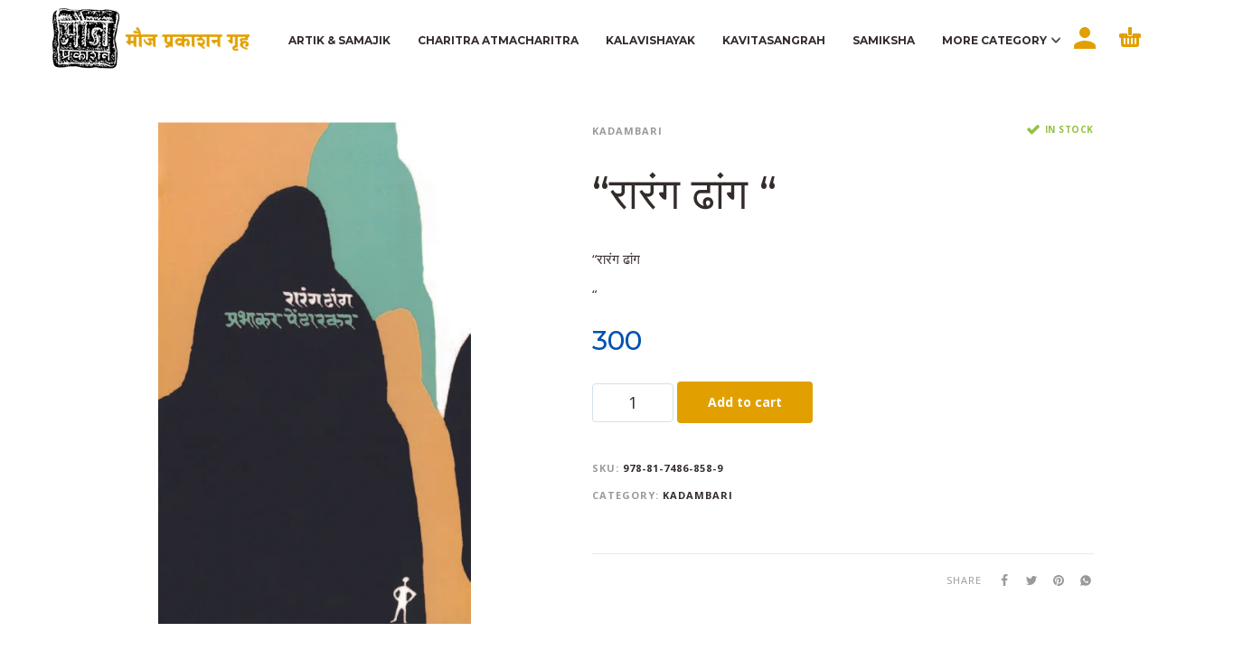

--- FILE ---
content_type: text/html; charset=UTF-8
request_url: https://moujprakashan.com/product/kadambari/rarang-dhang/
body_size: 24597
content:
<!DOCTYPE html>
<html lang="en-US"
	prefix="og: https://ogp.me/ns#" >
<head>
	<meta charset="UTF-8">
	<meta name="viewport" content="width=device-width, initial-scale=1, maximum-scale=1, user-scalable=no"/>
	<meta name="format-detection" content="telephone=no"/>
	<link rel="profile" href="http://gmpg.org/xfn/11">
	<title>“रारंग ढांग “ - moujprakashan</title>

		<!-- All in One SEO 4.1.6.2 -->
		<meta name="description" content="cover : paper / hard bound: paperback size:5.5x8.5 illustrator:बाळ ठाकूर pages:184" />
		<meta name="robots" content="max-image-preview:large" />
		<link rel="canonical" href="https://moujprakashan.com/product/kadambari/rarang-dhang/" />
		<meta property="og:locale" content="en_US" />
		<meta property="og:site_name" content="moujprakashan -" />
		<meta property="og:type" content="article" />
		<meta property="og:title" content="“रारंग ढांग “ - moujprakashan" />
		<meta property="og:description" content="cover : paper / hard bound: paperback size:5.5x8.5 illustrator:बाळ ठाकूर pages:184" />
		<meta property="og:url" content="https://moujprakashan.com/product/kadambari/rarang-dhang/" />
		<meta property="article:published_time" content="2021-04-07T10:53:15+00:00" />
		<meta property="article:modified_time" content="2025-01-07T11:21:58+00:00" />
		<meta name="twitter:card" content="summary" />
		<meta name="twitter:title" content="“रारंग ढांग “ - moujprakashan" />
		<meta name="twitter:description" content="cover : paper / hard bound: paperback size:5.5x8.5 illustrator:बाळ ठाकूर pages:184" />
		<script type="application/ld+json" class="aioseo-schema">
			{"@context":"https:\/\/schema.org","@graph":[{"@type":"WebSite","@id":"https:\/\/moujprakashan.com\/#website","url":"https:\/\/moujprakashan.com\/","name":"moujprakashan","inLanguage":"en-US","publisher":{"@id":"https:\/\/moujprakashan.com\/#organization"}},{"@type":"Organization","@id":"https:\/\/moujprakashan.com\/#organization","name":"moujprakashan","url":"https:\/\/moujprakashan.com\/"},{"@type":"BreadcrumbList","@id":"https:\/\/moujprakashan.com\/product\/kadambari\/rarang-dhang\/#breadcrumblist","itemListElement":[{"@type":"ListItem","@id":"https:\/\/moujprakashan.com\/#listItem","position":1,"item":{"@type":"WebPage","@id":"https:\/\/moujprakashan.com\/","name":"Home","description":"Sed dictum eros nec sapien ultricies, sit amet vulputate tellus congue. Aenean viverra porta nulla, et auctor lacus convallis ut. Pellentesque cursus, nisl vitae placerat efficitur, felis nisi consectetur ante, in consectetur arcu metus et diam. Sed ut orci sed dolor semper blandit quis at metus. Cras id mi a purus aliquet tincidunt at quis\u2026","url":"https:\/\/moujprakashan.com\/"},"nextItem":"https:\/\/moujprakashan.com\/product\/kadambari\/rarang-dhang\/#listItem"},{"@type":"ListItem","@id":"https:\/\/moujprakashan.com\/product\/kadambari\/rarang-dhang\/#listItem","position":2,"item":{"@type":"WebPage","@id":"https:\/\/moujprakashan.com\/product\/kadambari\/rarang-dhang\/","name":"\"\u0930\u093e\u0930\u0902\u0917 \u0922\u093e\u0902\u0917    \"","description":"cover : paper \/ hard bound: paperback size:5.5x8.5 illustrator:\u092c\u093e\u0933 \u0920\u093e\u0915\u0942\u0930 pages:184","url":"https:\/\/moujprakashan.com\/product\/kadambari\/rarang-dhang\/"},"previousItem":"https:\/\/moujprakashan.com\/#listItem"}]},{"@type":"Person","@id":"https:\/\/moujprakashan.com\/author\/mouj\/#author","url":"https:\/\/moujprakashan.com\/author\/mouj\/","name":"mouj","image":{"@type":"ImageObject","@id":"https:\/\/moujprakashan.com\/product\/kadambari\/rarang-dhang\/#authorImage","url":"https:\/\/secure.gravatar.com\/avatar\/63539a5ab5f845f2824db0ea52553bdf?s=96&d=mm&r=g","width":96,"height":96,"caption":"mouj"}},{"@type":"ItemPage","@id":"https:\/\/moujprakashan.com\/product\/kadambari\/rarang-dhang\/#itempage","url":"https:\/\/moujprakashan.com\/product\/kadambari\/rarang-dhang\/","name":"\u201c\u0930\u093e\u0930\u0902\u0917 \u0922\u093e\u0902\u0917 \u201c - moujprakashan","description":"cover : paper \/ hard bound: paperback size:5.5x8.5 illustrator:\u092c\u093e\u0933 \u0920\u093e\u0915\u0942\u0930 pages:184","inLanguage":"en-US","isPartOf":{"@id":"https:\/\/moujprakashan.com\/#website"},"breadcrumb":{"@id":"https:\/\/moujprakashan.com\/product\/kadambari\/rarang-dhang\/#breadcrumblist"},"author":"https:\/\/moujprakashan.com\/author\/mouj\/#author","creator":"https:\/\/moujprakashan.com\/author\/mouj\/#author","image":{"@type":"ImageObject","@id":"https:\/\/moujprakashan.com\/#mainImage","url":"https:\/\/moujprakashan.com\/wp-content\/uploads\/2021\/04\/rarang-dhang.jpg","width":414,"height":664},"primaryImageOfPage":{"@id":"https:\/\/moujprakashan.com\/product\/kadambari\/rarang-dhang\/#mainImage"},"datePublished":"2021-04-07T10:53:15+00:00","dateModified":"2025-01-07T11:21:58+00:00"}]}
		</script>
		<!-- All in One SEO -->

<link rel="alternate" type="application/rss+xml" title="moujprakashan &raquo; Feed" href="https://moujprakashan.com/feed/" />
<link rel="alternate" type="application/rss+xml" title="moujprakashan &raquo; Comments Feed" href="https://moujprakashan.com/comments/feed/" />
<link rel="alternate" type="application/rss+xml" title="moujprakashan &raquo; &#8220;रारंग ढांग    &#8220; Comments Feed" href="https://moujprakashan.com/product/kadambari/rarang-dhang/feed/" />
<script type="text/javascript">
window._wpemojiSettings = {"baseUrl":"https:\/\/s.w.org\/images\/core\/emoji\/14.0.0\/72x72\/","ext":".png","svgUrl":"https:\/\/s.w.org\/images\/core\/emoji\/14.0.0\/svg\/","svgExt":".svg","source":{"concatemoji":"https:\/\/moujprakashan.com\/wp-includes\/js\/wp-emoji-release.min.js?ver=6.2.8"}};
/*! This file is auto-generated */
!function(e,a,t){var n,r,o,i=a.createElement("canvas"),p=i.getContext&&i.getContext("2d");function s(e,t){p.clearRect(0,0,i.width,i.height),p.fillText(e,0,0);e=i.toDataURL();return p.clearRect(0,0,i.width,i.height),p.fillText(t,0,0),e===i.toDataURL()}function c(e){var t=a.createElement("script");t.src=e,t.defer=t.type="text/javascript",a.getElementsByTagName("head")[0].appendChild(t)}for(o=Array("flag","emoji"),t.supports={everything:!0,everythingExceptFlag:!0},r=0;r<o.length;r++)t.supports[o[r]]=function(e){if(p&&p.fillText)switch(p.textBaseline="top",p.font="600 32px Arial",e){case"flag":return s("\ud83c\udff3\ufe0f\u200d\u26a7\ufe0f","\ud83c\udff3\ufe0f\u200b\u26a7\ufe0f")?!1:!s("\ud83c\uddfa\ud83c\uddf3","\ud83c\uddfa\u200b\ud83c\uddf3")&&!s("\ud83c\udff4\udb40\udc67\udb40\udc62\udb40\udc65\udb40\udc6e\udb40\udc67\udb40\udc7f","\ud83c\udff4\u200b\udb40\udc67\u200b\udb40\udc62\u200b\udb40\udc65\u200b\udb40\udc6e\u200b\udb40\udc67\u200b\udb40\udc7f");case"emoji":return!s("\ud83e\udef1\ud83c\udffb\u200d\ud83e\udef2\ud83c\udfff","\ud83e\udef1\ud83c\udffb\u200b\ud83e\udef2\ud83c\udfff")}return!1}(o[r]),t.supports.everything=t.supports.everything&&t.supports[o[r]],"flag"!==o[r]&&(t.supports.everythingExceptFlag=t.supports.everythingExceptFlag&&t.supports[o[r]]);t.supports.everythingExceptFlag=t.supports.everythingExceptFlag&&!t.supports.flag,t.DOMReady=!1,t.readyCallback=function(){t.DOMReady=!0},t.supports.everything||(n=function(){t.readyCallback()},a.addEventListener?(a.addEventListener("DOMContentLoaded",n,!1),e.addEventListener("load",n,!1)):(e.attachEvent("onload",n),a.attachEvent("onreadystatechange",function(){"complete"===a.readyState&&t.readyCallback()})),(e=t.source||{}).concatemoji?c(e.concatemoji):e.wpemoji&&e.twemoji&&(c(e.twemoji),c(e.wpemoji)))}(window,document,window._wpemojiSettings);
</script>
<style type="text/css">
img.wp-smiley,
img.emoji {
	display: inline !important;
	border: none !important;
	box-shadow: none !important;
	height: 1em !important;
	width: 1em !important;
	margin: 0 0.07em !important;
	vertical-align: -0.1em !important;
	background: none !important;
	padding: 0 !important;
}
</style>
	<link rel='stylesheet' id='wp-block-library-css' href='https://moujprakashan.com/wp-includes/css/dist/block-library/style.min.css?ver=6.2.8' type='text/css' media='all' />
<link rel='stylesheet' id='classic-theme-styles-css' href='https://moujprakashan.com/wp-includes/css/classic-themes.min.css?ver=6.2.8' type='text/css' media='all' />
<style id='global-styles-inline-css' type='text/css'>
body{--wp--preset--color--black: #000000;--wp--preset--color--cyan-bluish-gray: #abb8c3;--wp--preset--color--white: #ffffff;--wp--preset--color--pale-pink: #f78da7;--wp--preset--color--vivid-red: #cf2e2e;--wp--preset--color--luminous-vivid-orange: #ff6900;--wp--preset--color--luminous-vivid-amber: #fcb900;--wp--preset--color--light-green-cyan: #7bdcb5;--wp--preset--color--vivid-green-cyan: #00d084;--wp--preset--color--pale-cyan-blue: #8ed1fc;--wp--preset--color--vivid-cyan-blue: #0693e3;--wp--preset--color--vivid-purple: #9b51e0;--wp--preset--gradient--vivid-cyan-blue-to-vivid-purple: linear-gradient(135deg,rgba(6,147,227,1) 0%,rgb(155,81,224) 100%);--wp--preset--gradient--light-green-cyan-to-vivid-green-cyan: linear-gradient(135deg,rgb(122,220,180) 0%,rgb(0,208,130) 100%);--wp--preset--gradient--luminous-vivid-amber-to-luminous-vivid-orange: linear-gradient(135deg,rgba(252,185,0,1) 0%,rgba(255,105,0,1) 100%);--wp--preset--gradient--luminous-vivid-orange-to-vivid-red: linear-gradient(135deg,rgba(255,105,0,1) 0%,rgb(207,46,46) 100%);--wp--preset--gradient--very-light-gray-to-cyan-bluish-gray: linear-gradient(135deg,rgb(238,238,238) 0%,rgb(169,184,195) 100%);--wp--preset--gradient--cool-to-warm-spectrum: linear-gradient(135deg,rgb(74,234,220) 0%,rgb(151,120,209) 20%,rgb(207,42,186) 40%,rgb(238,44,130) 60%,rgb(251,105,98) 80%,rgb(254,248,76) 100%);--wp--preset--gradient--blush-light-purple: linear-gradient(135deg,rgb(255,206,236) 0%,rgb(152,150,240) 100%);--wp--preset--gradient--blush-bordeaux: linear-gradient(135deg,rgb(254,205,165) 0%,rgb(254,45,45) 50%,rgb(107,0,62) 100%);--wp--preset--gradient--luminous-dusk: linear-gradient(135deg,rgb(255,203,112) 0%,rgb(199,81,192) 50%,rgb(65,88,208) 100%);--wp--preset--gradient--pale-ocean: linear-gradient(135deg,rgb(255,245,203) 0%,rgb(182,227,212) 50%,rgb(51,167,181) 100%);--wp--preset--gradient--electric-grass: linear-gradient(135deg,rgb(202,248,128) 0%,rgb(113,206,126) 100%);--wp--preset--gradient--midnight: linear-gradient(135deg,rgb(2,3,129) 0%,rgb(40,116,252) 100%);--wp--preset--duotone--dark-grayscale: url('#wp-duotone-dark-grayscale');--wp--preset--duotone--grayscale: url('#wp-duotone-grayscale');--wp--preset--duotone--purple-yellow: url('#wp-duotone-purple-yellow');--wp--preset--duotone--blue-red: url('#wp-duotone-blue-red');--wp--preset--duotone--midnight: url('#wp-duotone-midnight');--wp--preset--duotone--magenta-yellow: url('#wp-duotone-magenta-yellow');--wp--preset--duotone--purple-green: url('#wp-duotone-purple-green');--wp--preset--duotone--blue-orange: url('#wp-duotone-blue-orange');--wp--preset--font-size--small: 13px;--wp--preset--font-size--medium: 20px;--wp--preset--font-size--large: 36px;--wp--preset--font-size--x-large: 42px;--wp--preset--spacing--20: 0.44rem;--wp--preset--spacing--30: 0.67rem;--wp--preset--spacing--40: 1rem;--wp--preset--spacing--50: 1.5rem;--wp--preset--spacing--60: 2.25rem;--wp--preset--spacing--70: 3.38rem;--wp--preset--spacing--80: 5.06rem;--wp--preset--shadow--natural: 6px 6px 9px rgba(0, 0, 0, 0.2);--wp--preset--shadow--deep: 12px 12px 50px rgba(0, 0, 0, 0.4);--wp--preset--shadow--sharp: 6px 6px 0px rgba(0, 0, 0, 0.2);--wp--preset--shadow--outlined: 6px 6px 0px -3px rgba(255, 255, 255, 1), 6px 6px rgba(0, 0, 0, 1);--wp--preset--shadow--crisp: 6px 6px 0px rgba(0, 0, 0, 1);}:where(.is-layout-flex){gap: 0.5em;}body .is-layout-flow > .alignleft{float: left;margin-inline-start: 0;margin-inline-end: 2em;}body .is-layout-flow > .alignright{float: right;margin-inline-start: 2em;margin-inline-end: 0;}body .is-layout-flow > .aligncenter{margin-left: auto !important;margin-right: auto !important;}body .is-layout-constrained > .alignleft{float: left;margin-inline-start: 0;margin-inline-end: 2em;}body .is-layout-constrained > .alignright{float: right;margin-inline-start: 2em;margin-inline-end: 0;}body .is-layout-constrained > .aligncenter{margin-left: auto !important;margin-right: auto !important;}body .is-layout-constrained > :where(:not(.alignleft):not(.alignright):not(.alignfull)){max-width: var(--wp--style--global--content-size);margin-left: auto !important;margin-right: auto !important;}body .is-layout-constrained > .alignwide{max-width: var(--wp--style--global--wide-size);}body .is-layout-flex{display: flex;}body .is-layout-flex{flex-wrap: wrap;align-items: center;}body .is-layout-flex > *{margin: 0;}:where(.wp-block-columns.is-layout-flex){gap: 2em;}.has-black-color{color: var(--wp--preset--color--black) !important;}.has-cyan-bluish-gray-color{color: var(--wp--preset--color--cyan-bluish-gray) !important;}.has-white-color{color: var(--wp--preset--color--white) !important;}.has-pale-pink-color{color: var(--wp--preset--color--pale-pink) !important;}.has-vivid-red-color{color: var(--wp--preset--color--vivid-red) !important;}.has-luminous-vivid-orange-color{color: var(--wp--preset--color--luminous-vivid-orange) !important;}.has-luminous-vivid-amber-color{color: var(--wp--preset--color--luminous-vivid-amber) !important;}.has-light-green-cyan-color{color: var(--wp--preset--color--light-green-cyan) !important;}.has-vivid-green-cyan-color{color: var(--wp--preset--color--vivid-green-cyan) !important;}.has-pale-cyan-blue-color{color: var(--wp--preset--color--pale-cyan-blue) !important;}.has-vivid-cyan-blue-color{color: var(--wp--preset--color--vivid-cyan-blue) !important;}.has-vivid-purple-color{color: var(--wp--preset--color--vivid-purple) !important;}.has-black-background-color{background-color: var(--wp--preset--color--black) !important;}.has-cyan-bluish-gray-background-color{background-color: var(--wp--preset--color--cyan-bluish-gray) !important;}.has-white-background-color{background-color: var(--wp--preset--color--white) !important;}.has-pale-pink-background-color{background-color: var(--wp--preset--color--pale-pink) !important;}.has-vivid-red-background-color{background-color: var(--wp--preset--color--vivid-red) !important;}.has-luminous-vivid-orange-background-color{background-color: var(--wp--preset--color--luminous-vivid-orange) !important;}.has-luminous-vivid-amber-background-color{background-color: var(--wp--preset--color--luminous-vivid-amber) !important;}.has-light-green-cyan-background-color{background-color: var(--wp--preset--color--light-green-cyan) !important;}.has-vivid-green-cyan-background-color{background-color: var(--wp--preset--color--vivid-green-cyan) !important;}.has-pale-cyan-blue-background-color{background-color: var(--wp--preset--color--pale-cyan-blue) !important;}.has-vivid-cyan-blue-background-color{background-color: var(--wp--preset--color--vivid-cyan-blue) !important;}.has-vivid-purple-background-color{background-color: var(--wp--preset--color--vivid-purple) !important;}.has-black-border-color{border-color: var(--wp--preset--color--black) !important;}.has-cyan-bluish-gray-border-color{border-color: var(--wp--preset--color--cyan-bluish-gray) !important;}.has-white-border-color{border-color: var(--wp--preset--color--white) !important;}.has-pale-pink-border-color{border-color: var(--wp--preset--color--pale-pink) !important;}.has-vivid-red-border-color{border-color: var(--wp--preset--color--vivid-red) !important;}.has-luminous-vivid-orange-border-color{border-color: var(--wp--preset--color--luminous-vivid-orange) !important;}.has-luminous-vivid-amber-border-color{border-color: var(--wp--preset--color--luminous-vivid-amber) !important;}.has-light-green-cyan-border-color{border-color: var(--wp--preset--color--light-green-cyan) !important;}.has-vivid-green-cyan-border-color{border-color: var(--wp--preset--color--vivid-green-cyan) !important;}.has-pale-cyan-blue-border-color{border-color: var(--wp--preset--color--pale-cyan-blue) !important;}.has-vivid-cyan-blue-border-color{border-color: var(--wp--preset--color--vivid-cyan-blue) !important;}.has-vivid-purple-border-color{border-color: var(--wp--preset--color--vivid-purple) !important;}.has-vivid-cyan-blue-to-vivid-purple-gradient-background{background: var(--wp--preset--gradient--vivid-cyan-blue-to-vivid-purple) !important;}.has-light-green-cyan-to-vivid-green-cyan-gradient-background{background: var(--wp--preset--gradient--light-green-cyan-to-vivid-green-cyan) !important;}.has-luminous-vivid-amber-to-luminous-vivid-orange-gradient-background{background: var(--wp--preset--gradient--luminous-vivid-amber-to-luminous-vivid-orange) !important;}.has-luminous-vivid-orange-to-vivid-red-gradient-background{background: var(--wp--preset--gradient--luminous-vivid-orange-to-vivid-red) !important;}.has-very-light-gray-to-cyan-bluish-gray-gradient-background{background: var(--wp--preset--gradient--very-light-gray-to-cyan-bluish-gray) !important;}.has-cool-to-warm-spectrum-gradient-background{background: var(--wp--preset--gradient--cool-to-warm-spectrum) !important;}.has-blush-light-purple-gradient-background{background: var(--wp--preset--gradient--blush-light-purple) !important;}.has-blush-bordeaux-gradient-background{background: var(--wp--preset--gradient--blush-bordeaux) !important;}.has-luminous-dusk-gradient-background{background: var(--wp--preset--gradient--luminous-dusk) !important;}.has-pale-ocean-gradient-background{background: var(--wp--preset--gradient--pale-ocean) !important;}.has-electric-grass-gradient-background{background: var(--wp--preset--gradient--electric-grass) !important;}.has-midnight-gradient-background{background: var(--wp--preset--gradient--midnight) !important;}.has-small-font-size{font-size: var(--wp--preset--font-size--small) !important;}.has-medium-font-size{font-size: var(--wp--preset--font-size--medium) !important;}.has-large-font-size{font-size: var(--wp--preset--font-size--large) !important;}.has-x-large-font-size{font-size: var(--wp--preset--font-size--x-large) !important;}
.wp-block-navigation a:where(:not(.wp-element-button)){color: inherit;}
:where(.wp-block-columns.is-layout-flex){gap: 2em;}
.wp-block-pullquote{font-size: 1.5em;line-height: 1.6;}
</style>
<link rel='stylesheet' id='contact-form-7-css' href='https://moujprakashan.com/wp-content/plugins/contact-form-7/includes/css/styles.css?ver=5.3.2' type='text/css' media='all' />
<link rel='stylesheet' id='rs-plugin-settings-css' href='https://moujprakashan.com/wp-content/plugins/revslider/public/assets/css/rs6.css?ver=6.3.9' type='text/css' media='all' />
<style id='rs-plugin-settings-inline-css' type='text/css'>
#rs-demo-id {}
</style>
<style id='woocommerce-inline-inline-css' type='text/css'>
.woocommerce form .form-row .required { visibility: visible; }
</style>
<link rel='stylesheet' id='photoswipe-css' href='https://moujprakashan.com/wp-content/plugins/woocommerce/assets/css/photoswipe/photoswipe.min.css?ver=5.0.0' type='text/css' media='all' />
<link rel='stylesheet' id='photoswipe-skin-css' href='https://moujprakashan.com/wp-content/themes/kidz/css/photoswipe/default-skin.css?ver=4.1.1' type='text/css' media='all' />
<link rel='stylesheet' id='ideapark-core-css-css' href='https://moujprakashan.com/wp-content/uploads/kidz/min.css?ver=1768231571' type='text/css' media='all' />
<script type="text/template" id="tmpl-variation-template">
	<div class="woocommerce-variation-description">{{{ data.variation.variation_description }}}</div>
	<div class="woocommerce-variation-price">{{{ data.variation.price_html }}}</div>
	<div class="woocommerce-variation-availability">{{{ data.variation.availability_html }}}</div>
</script>
<script type="text/template" id="tmpl-unavailable-variation-template">
	<p>Sorry, this product is unavailable. Please choose a different combination.</p>
</script>
<script type='text/javascript' src='https://moujprakashan.com/wp-includes/js/jquery/jquery.min.js?ver=3.6.4' id='jquery-core-js'></script>
<script type='text/javascript' src='https://moujprakashan.com/wp-includes/js/jquery/jquery-migrate.min.js?ver=3.4.0' id='jquery-migrate-js'></script>
<script type='text/javascript' src='https://moujprakashan.com/wp-content/plugins/revslider/public/assets/js/rbtools.min.js?ver=6.3.9' id='tp-tools-js'></script>
<script type='text/javascript' src='https://moujprakashan.com/wp-content/plugins/revslider/public/assets/js/rs6.min.js?ver=6.3.9' id='revmin-js'></script>
<script type='text/javascript' src='https://moujprakashan.com/wp-content/plugins/woocommerce/assets/js/jquery-blockui/jquery.blockUI.min.js?ver=2.70' id='jquery-blockui-js'></script>
<script type='text/javascript' id='wc-add-to-cart-js-extra'>
/* <![CDATA[ */
var wc_add_to_cart_params = {"ajax_url":"\/wp-admin\/admin-ajax.php","wc_ajax_url":"\/?wc-ajax=%%endpoint%%","i18n_view_cart":"View cart","cart_url":"https:\/\/moujprakashan.com\/cart\/","is_cart":"","cart_redirect_after_add":"no"};
/* ]]> */
</script>
<script type='text/javascript' src='https://moujprakashan.com/wp-content/plugins/woocommerce/assets/js/frontend/add-to-cart.min.js?ver=5.0.0' id='wc-add-to-cart-js'></script>
<script type='text/javascript' src='https://moujprakashan.com/wp-content/plugins/js_composer/assets/js/vendors/woocommerce-add-to-cart.js?ver=5.0.1' id='vc_woocommerce-add-to-cart-js-js'></script>
<link rel="https://api.w.org/" href="https://moujprakashan.com/wp-json/" /><link rel="alternate" type="application/json" href="https://moujprakashan.com/wp-json/wp/v2/product/1994" /><link rel="EditURI" type="application/rsd+xml" title="RSD" href="https://moujprakashan.com/xmlrpc.php?rsd" />
<link rel="wlwmanifest" type="application/wlwmanifest+xml" href="https://moujprakashan.com/wp-includes/wlwmanifest.xml" />
<meta name="generator" content="WordPress 6.2.8" />
<meta name="generator" content="WooCommerce 5.0.0" />
<meta name="generator" content="Kidz 4.5.1" />
<link rel='shortlink' href='https://moujprakashan.com/?p=1994' />
<link rel="alternate" type="application/json+oembed" href="https://moujprakashan.com/wp-json/oembed/1.0/embed?url=https%3A%2F%2Fmoujprakashan.com%2Fproduct%2Fkadambari%2Frarang-dhang%2F" />
<link rel="alternate" type="text/xml+oembed" href="https://moujprakashan.com/wp-json/oembed/1.0/embed?url=https%3A%2F%2Fmoujprakashan.com%2Fproduct%2Fkadambari%2Frarang-dhang%2F&#038;format=xml" />
<!-- start Simple Custom CSS and JS -->
<style type="text/css">
/* Add your CSS code here.

For example:
.example {
    color: red;
}

For brushing up on your CSS knowledge, check out http://www.w3schools.com/css/css_syntax.asp

End of comment */ 

.header-type-1 .main-menu .product-categories > ul > li#menu-item-2540 {background: url(https://moujprakashan.com/moujprakashan/wp-content/uploads/2021/06/menu-arrow.png) no-repeat left 5px;}

</style>
<!-- end Simple Custom CSS and JS -->
<!-- start Simple Custom CSS and JS -->
<style type="text/css">
/* Add your CSS code here.

For example:
.example {
    color: red;
}

For brushing up on your CSS knowledge, check out http://www.w3schools.com/css/css_syntax.asp

End of comment */ 

div.products .product .ip-shop-loop-thumb img {
    max-width: 100%;
    height: 340px;
}
.ip-quantity-btn{display: none;}</style>
<!-- end Simple Custom CSS and JS -->
<!-- start Simple Custom CSS and JS -->
<style type="text/css">
/* Add your CSS code here.

For example:
.example {
    color: red;
}

For brushing up on your CSS knowledge, check out http://www.w3schools.com/css/css_syntax.asp

End of comment */ 


.view-more-button{padding: 15px 34px !important; background: #e1a000 !important;}

.main-menu .product-categories>ul>li svg {
  fill: #e1a000 !important;
}
.c-home-tabs h2{font: 700 26px/16px var(--font-header),sans-serif; border-bottom: 0;}

.c-home-tabs h2:before{content: ""; background:url(https://moujprakashan.com/moujprakashan/wp-content/uploads/2021/03/title-before.png) no-repeat left top; width:108px; height:35px; display: inline-block;    vertical-align: sub;}
.c-home-tabs h2:after{content: ""; background:url(https://moujprakashan.com/moujprakashan/wp-content/uploads/2021/03/title-after.png) no-repeat left top; width:108px; height:35px; display: inline-block;    vertical-align: sub;}
.home-tabs li.current a, .woocommerce-tabs .tabs li.active a {
    color: #0053b0;
    border-color: #0053b0;
}
.navigation .current, .woocommerce-pagination .current {background:#0053b0 !important}
.home-tab .view-more-button{ background:#f71d1d !important}
.main-menu .product-categories > ul > li.current-menu-item span{ color:#e1a000}
@media (min-width: 992px){
.ip-quickview-btn svg, .ip-wishlist-btn:hover svg, .ip-product-share a:hover svg {
    fill:#e1a000 !important;
}
}</style>
<!-- end Simple Custom CSS and JS -->
<!-- start Simple Custom CSS and JS -->
<style type="text/css">
/* Add your CSS code here.

For example:
.example {
    color: red;
}

For brushing up on your CSS knowledge, check out http://www.w3schools.com/css/css_syntax.asp

End of comment */ 

.c-preview {
  background: #000;
  background: -moz-linear-gradient(135deg,#3c3c46 0%,#000000 25%,#00afef 50%,#f58838 75%,#01afef 100%);
  /* FF3.6-15 */
  background: -webkit-linear-gradient(135deg,#3c3c46 0%,#000000 25%,#00afef 50%,#f58838 75%,#01afef 100%);
  /* Chrome10-25,Safari5.1-6 */
  background: linear-gradient(135deg,#3c3c46 0%,#000000 25%,#00afef 50%,#f58838 75%,#01afef 100%);
  /* W3C, IE10+, FF16+, Chrome26+, Opera12+, Safari7+ */
  background-size: 400% 400%;
  background-repeat: no-repeat;
  display: flex;
  width:100%;
  height:300px;
  max-width: 100vw;
  max-height: 100vh;
  justify-content: center;
  align-items: center;
  color: #fff;
  position: relative;
  cursor: pointer;
  transition: 0.5s all;margin-bottom: 30px;
}
.c-preview__img {
  position: absolute;
  left: 0;
  top: 0;
  
  background-size: cover;
  width: 100%;
  height: 100%;
  z-index: 1;
  opacity: 0.5;
  mix-blend-mode: screen;
}
.c-preview__title {
  position: relative;
  z-index: 10;
  text-transform: uppercase;
  letter-spacing: 0.05em; color: #fff;
  font-size:17px;
}
.c-preview:hover {
  background-position: 100% 100%;
}
.c-preview:hover__title {
  text-shadow: 0 0 20px black; color: #fff;
}
#header .top-menu li a svg {
    width: 22px;
    height: 20px;
}
body{
  overflow-x:hidden;
}
.contact-css{
  font-weight:bold;
}
.contact-info{
  font-size: 14px;
    margin-left: -80px;
    margin-top: 10px;
  position: relative;
    left: -16px;
}
.contact-info-2{
    margin-left: -100px;
    margin-top: 6px;
}
.wpcf7-form textarea {
  line-height: 20px;
}
#header .top-menu .container >:last-child{
  display:none;
}
#header .top-menu .container > *{
  margin-left:auto;
}

#header .top-menu li a svg{
  width: 18px;
}
#header .top-menu{
 
  background-color: #F0EEEF;
}
#footer .bottom {
    margin-top: 40px;
    padding-top: 15px;
    margin-bottom: 17px;
    position: relative;
}
.ip-shop-loop-price .price{color:#0053b0}

div.products .ip-shop-loop-wrap .onsale, .ip-p-c .onsale{ background:#6f55f2}

.ip-shop-loop-price .price del{ color:#f7841d!important}

.ip-shop-loop-actions .svg-add{fill: #f71d1d;}

.description-list {margin:0px;padding:0px;}
.description-list  li{list-style:none; background:url('https://moujprakashan.com/moujprakashan/wp-content/uploads/2021/02/book.png');background-repeat: no-repeat;
  padding: 0 0 20px 40px;}
.to-top-button{background-color: #f7841d;}
.ip-p-c .summary .price{color: #0053b0;}
.ip-p-c .cart button[type=submit]{background: #f7841d;}
.shop_table.cart td.product-subtotal .amount{color: #0053b0;}
.collaterals .order-total .amount{color: #0053b0;}
.collaterals a.button.checkout-button{background: #f7841d;}
#place_order{background: #f7841d;}
.ip-shop-loop-new-badge{background: #f7841d;}

.woof_products_top_panel{display: none !important;}

/* div.products .product .ip-shop-loop-details{margin-top: 130px;}
.ip-shop-loop-after-title{margin-top: 24px;}
.ip-shop-loop-price{padding-top:0px;} */

div.products .product .ip-shop-loop-details{padding-top: 150px !important;}
.wpcf7-form p:last-of-type { margin-bottom: 10px !important;}
.wpcf7 form.invalid .wpcf7-response-output{
  display: none !important;
}










.grid {
  position: relative;
  margin: 0 auto;
  padding: 1em 0 4em;
  max-width: 1000px;
  list-style: none;
  text-align: center;
}

/* Common style */
.grid figure {
  position: relative;
  float: left;
  overflow: hidden;
  margin: 10px 1%;
/*   min-width: 320px;
  max-width: 480px;
  max-height: 360px; */
  
  min-width: 292px;
  max-width: 480px;
  max-height: 165px;
  
  width: 48%;
  background: #3085a3;
  text-align: center;
  cursor: pointer;
}
figure.effect-sarah h2:hover{
  color:#fff !important;
}

.grid figure img {
  position: relative;
  display: block;
  min-height: 100%;
  max-width: 100%;
  opacity: 0.8;
}

.grid figure figcaption {
  padding: 2em;
  color: #fff;
  text-transform: uppercase;
  font-size: 1.25em;
  -webkit-backface-visibility: hidden;
  backface-visibility: hidden;
}

.grid figure figcaption::before,
.grid figure figcaption::after {
  pointer-events: none;
}

.grid figure figcaption,
.grid figure figcaption > a {
  position: absolute;
  top: 0;
  left: 0;
  width: 100%;
  height: 100%;
}

/* Anchor will cover the whole item by default */
/* For some effects it will show as a button */
.grid figure figcaption > a {
  z-index: 1000;
  text-indent: 200%;
  white-space: nowrap;
  font-size: 0;
  opacity: 0;
}

.grid figure h2 {
  word-spacing: -0.15em;
  font-weight: 300;
}

.grid figure h2 span {
  font-weight: 800;
}

.grid figure h2,
.grid figure p {
  margin: 0;
}

.grid figure p {
  letter-spacing: 1px;
  font-size: 68.5%;
}
figure.effect-sarah {
  background: #000;
}

figure.effect-sarah img {
  max-width: none;
  width: -webkit-calc(100% + 20px);
  width: calc(100% + 20px);
  -webkit-transition: opacity 0.35s, -webkit-transform 0.35s;
  transition: opacity 0.35s, transform 0.35s;
  -webkit-transform: translate3d(-10px,0,0);
  transform: translate3d(-10px,0,0);
  -webkit-backface-visibility: hidden;
  backface-visibility: hidden;
}

figure.effect-sarah:hover img {
  opacity: 0.4;
  -webkit-transform: translate3d(0,0,0);
  transform: translate3d(0,0,0);
}

figure.effect-sarah figcaption {
  text-align: left;
}

figure.effect-sarah h2 {
  position: relative;
  overflow: hidden;
  padding: 0.5em 0;
  top: 22px !important;
  color: #020202;
  font-weight: bold;
  text-align: center;
  font-size: 21px;
  text-transform: capitalize;
  left: 0px;
}
.grid figure h2:hover{
  color:#fff !important;
}

figure.effect-sarah h2::after {
  position: absolute;
  bottom: 0;
  left: 0;
  width: 100%;
  height: 3px;
  background: #fff;
  content: '';
  -webkit-transition: -webkit-transform 0.35s;
  transition: transform 0.35s;
  -webkit-transform: translate3d(-100%,0,0);
  transform: translate3d(-100%,0,0);
}

figure.effect-sarah:hover h2::after {
  -webkit-transform: translate3d(0,0,0);
  transform: translate3d(0,0,0);
}

figure.effect-sarah p {
  padding: 1em 0;
  opacity: 0;
  -webkit-transition: opacity 0.35s, -webkit-transform 0.35s;
  transition: opacity 0.35s, transform 0.35s;
  -webkit-transform: translate3d(100%,0,0);
  transform: translate3d(100%,0,0);
}

figure.effect-sarah:hover p {
  opacity: 1;
  -webkit-transform: translate3d(0,0,0);
  transform: translate3d(0,0,0);
}

.shop_table.cart .update-cart input[type=submit]{
      opacity: 0.9;
      color:#fff; 

}
.grid{
  max-width:none !important;
}
.container-fluid{
  position: relative !important;
    width: 1358px;
    right: 106px;
}
.main-menu .product-categories ul > li ul li a{
      margin: 3px;
}
.main-menu .product-categories ul > li ul{
  background: #e1a000 !important;
  box-shadow:none !important;
  border-radius: 0;
}

.home-insagram .home-post-header-wrap h2, .home-html .home-post-header-wrap h2, .home-shortcode .home-post-header-wrap h2{
      padding-top: 32px !important;

}
.c-home-tabs h2, #home-post h2, .home-html .home-post-header-wrap h2, .home-shortcode .home-post-header-wrap h2, #home-text h1, .ip-p-c section.products h2, .cross-sells h2{
      font-size: 28px !important;
}
.home-post-header-wrap h2:before{
content: "";
    background: url(https://moujprakashan.com/moujprakashan/wp-content/uploads/2021/03/title-before.png) no-repeat left top;
    width: 108px;
    height: 35px;
    display: inline-block;
    vertical-align: sub;
}
.home-post-header-wrap h2:after {
    content: "";
    background: url(https://moujprakashan.com/moujprakashan/wp-content/uploads/2021/03/title-after.png) no-repeat left top;
    width: 108px;
    height: 35px;
    display: inline-block;
    vertical-align: sub;
}
.main-menu .product-categories ul > li ul li {
 border-bottom: 1px solid #fff;
}

.header-type-1 .main-menu .product-categories > ul > li#menu-item-2540 {
    background: url(https://moujprakashan.com/moujprakashan/wp-content/uploads/2021/06/menu-arrow.png) no-repeat right 5px !important;
}

.header-type-1 .main-menu .product-categories > ul > li {
    background: url(https://moujprakashan.com/moujprakashan/wp-content/uploads/2021/06/menu-arrow.png) no-repeat left 5px;
    background: no-repeat;
}</style>
<!-- end Simple Custom CSS and JS -->
		<script>
			var ideapark_svg_content = "";
			var ajax = new XMLHttpRequest();
			ajax.open("GET", "https://moujprakashan.com/wp-content/themes/kidz/img/sprite.svg?v=1623385737", true);
			ajax.send();
			ajax.onload = function (e) {
				ideapark_svg_content = ajax.responseText;
				ideapark_download_svg_onload();
			};

			function ideapark_download_svg_onload() {
				if (typeof document.body != "undefined" && document.body != null && typeof document.body.childNodes != "undefined" && typeof document.body.childNodes[0] != "undefined") {
					var div = document.createElement("div");
					div.className = "svg-sprite-container";
					div.innerHTML = ideapark_svg_content;
					document.body.insertBefore(div, document.body.childNodes[0]);
				} else {
					setTimeout(ideapark_download_svg_onload, 100);
				}
			}

		</script>
			<link rel="preload" href="//fonts.googleapis.com/css?family=Open+Sans%3Aregular%2C700%7CMontserrat%3A500%2C700%2C800%26subset%3Dlatin%2Clatin-ext" as="style"
			  onload="this.onload=null;this.rel='stylesheet'">
		<noscript>
			<link rel="stylesheet" href="//fonts.googleapis.com/css?family=Open+Sans%3Aregular%2C700%7CMontserrat%3A500%2C700%2C800%26subset%3Dlatin%2Clatin-ext">
		</noscript>
			<noscript><style>.woocommerce-product-gallery{ opacity: 1 !important; }</style></noscript>
	<meta name="generator" content="Powered by Visual Composer - drag and drop page builder for WordPress."/>
<!--[if lte IE 9]><link rel="stylesheet" type="text/css" href="https://moujprakashan.com/wp-content/plugins/js_composer/assets/css/vc_lte_ie9.min.css" media="screen"><![endif]--><meta name="generator" content="Powered by Slider Revolution 6.3.9 - responsive, Mobile-Friendly Slider Plugin for WordPress with comfortable drag and drop interface." />
<link rel="icon" href="https://moujprakashan.com/wp-content/uploads/2021/02/cropped-favicon-32x32.png" sizes="32x32" />
<link rel="icon" href="https://moujprakashan.com/wp-content/uploads/2021/02/cropped-favicon-192x192.png" sizes="192x192" />
<link rel="apple-touch-icon" href="https://moujprakashan.com/wp-content/uploads/2021/02/cropped-favicon-180x180.png" />
<meta name="msapplication-TileImage" content="https://moujprakashan.com/wp-content/uploads/2021/02/cropped-favicon-270x270.png" />
<script type="text/javascript">function setREVStartSize(e){
			//window.requestAnimationFrame(function() {				 
				window.RSIW = window.RSIW===undefined ? window.innerWidth : window.RSIW;	
				window.RSIH = window.RSIH===undefined ? window.innerHeight : window.RSIH;	
				try {								
					var pw = document.getElementById(e.c).parentNode.offsetWidth,
						newh;
					pw = pw===0 || isNaN(pw) ? window.RSIW : pw;
					e.tabw = e.tabw===undefined ? 0 : parseInt(e.tabw);
					e.thumbw = e.thumbw===undefined ? 0 : parseInt(e.thumbw);
					e.tabh = e.tabh===undefined ? 0 : parseInt(e.tabh);
					e.thumbh = e.thumbh===undefined ? 0 : parseInt(e.thumbh);
					e.tabhide = e.tabhide===undefined ? 0 : parseInt(e.tabhide);
					e.thumbhide = e.thumbhide===undefined ? 0 : parseInt(e.thumbhide);
					e.mh = e.mh===undefined || e.mh=="" || e.mh==="auto" ? 0 : parseInt(e.mh,0);		
					if(e.layout==="fullscreen" || e.l==="fullscreen") 						
						newh = Math.max(e.mh,window.RSIH);					
					else{					
						e.gw = Array.isArray(e.gw) ? e.gw : [e.gw];
						for (var i in e.rl) if (e.gw[i]===undefined || e.gw[i]===0) e.gw[i] = e.gw[i-1];					
						e.gh = e.el===undefined || e.el==="" || (Array.isArray(e.el) && e.el.length==0)? e.gh : e.el;
						e.gh = Array.isArray(e.gh) ? e.gh : [e.gh];
						for (var i in e.rl) if (e.gh[i]===undefined || e.gh[i]===0) e.gh[i] = e.gh[i-1];
											
						var nl = new Array(e.rl.length),
							ix = 0,						
							sl;					
						e.tabw = e.tabhide>=pw ? 0 : e.tabw;
						e.thumbw = e.thumbhide>=pw ? 0 : e.thumbw;
						e.tabh = e.tabhide>=pw ? 0 : e.tabh;
						e.thumbh = e.thumbhide>=pw ? 0 : e.thumbh;					
						for (var i in e.rl) nl[i] = e.rl[i]<window.RSIW ? 0 : e.rl[i];
						sl = nl[0];									
						for (var i in nl) if (sl>nl[i] && nl[i]>0) { sl = nl[i]; ix=i;}															
						var m = pw>(e.gw[ix]+e.tabw+e.thumbw) ? 1 : (pw-(e.tabw+e.thumbw)) / (e.gw[ix]);					
						newh =  (e.gh[ix] * m) + (e.tabh + e.thumbh);
					}				
					if(window.rs_init_css===undefined) window.rs_init_css = document.head.appendChild(document.createElement("style"));					
					document.getElementById(e.c).height = newh+"px";
					window.rs_init_css.innerHTML += "#"+e.c+"_wrapper { height: "+newh+"px }";				
				} catch(e){
					console.log("Failure at Presize of Slider:" + e)
				}					   
			//});
		  };</script>
		<style type="text/css" id="wp-custom-css">
			
.ip-wishlist-count, .ip-cart-count {
    right: -12px;
}
@media (min-width: 992px){
.header-type-1 .main-menu .product-categories > ul > li, .header-type-2:not(.sticky) .main-menu .product-categories > ul > li {
    max-width: 215px !important;
    margin: 0px !important;
    width: unset !important;
    padding: 0 15px;
}
}
@media (min-width: 992px){
.sticky.sticky-type-2 .main-menu .product-categories > ul > li {
    max-width: 212px !important;
    margin: 0px !important;
    width: unset !important;
}
}

.entry-content pre {
    background: #FFF !important;
}
.owl-nav{
	display: none !important;
}
    
.header-type-1 .main-menu {
    height: 105px !important; 
    
}

element.style {
}
@media (min-width: 992px)
.sticky.header-type-1.fullwidth-slider #header .main-menu, .sticky.header-type-2.fullwidth-slider #header .main-menu {
    border-bottom: solid 1px #EAEAEA;
}
@media (min-width: 992px)
.admin-bar #ajax-search, .admin-bar #ajax-search-result, .admin-bar.sticky #header .main-menu, .admin-bar .pswp__top-bar {
    margin-top: 32px;
}
.sticky #header .main-menu.appear {
    transform: unset;
    opacity: 1;
}
.sticky #header .main-menu.transition {
    transition: transform 0.2s linear,opacity 0.2s linear;
}
.sticky #header .main-menu {
    position: fixed;
    z-index: 1100;
    width: 100%;
    background: white;
    min-width: 240px;
    border-bottom: 1px solid #eaeaea;
    left: 0;
    top: 0;
    transform: translateY(-100%);
    opacity: 0;
    transition: opacity 0.2s linear;
}
#header .main-menu {
    opacity: 1;
    transition: opacity 0.2s linear;
}
@media (min-width: 992px)
.sticky .main-menu {
    height: 90px !important;
}
.header-type-1 .main-menu {
    height: 85px !important;
}
@media (min-width: 992px)
.sticky .main-menu {
    height: 80px !important;
}
.c-home-tabs--padding-top {
    padding-top: 30px !important;
}
.home-html-margin {
    margin-top: 40px;
    margin-bottom: 20px !important;
}
#home-text {
    padding-bottom: 0px !important;
}
.footer-sidebar {
    padding-top: 15px !important;
}
@media (min-width: 992px){
.main-menu .product-categories ul > li ul li {

    padding: 5px 0 !important;
}}
.header-buttons
{
	display:none !important;
}

#footer > .wrap {
    background: #F0EEEF !important; 
	padding-top: 25px !important;
}
#footer .contacts {
   
    padding-top: 5px  !important;
}

@media (min-width: 992px){
.sticky.header-type-1.fullwidth-slider #header .main-menu, .sticky.header-type-2.fullwidth-slider #header .main-menu {
    height: 70px !important;
}
}
@media (max-width: 475px){
 .main-menu .mobile-wishlist 		
	{
		
    color: #3A4C69 !important;
		
	}
}
.ip-cart-count {
	top: 0px !important;
}
@media (max-width: 475px){
	.ip-cart-count{
 right: 225px !important;		
	}
}
@media (max-width: 991px)
{
	.ip-cart-count{
		right :225px  !important;
	}
}
.footer-widget {
padding-left:30px ;
}

.widget .footer-widget
{
	padding-left:0px !important;
}
@media (max-width: 600px){
#home-slider .bg-image {
    object-position: 78% top;
	}
}

.ip-wishlist-count, .ip-cart-count {
    height: 18px !important;
    min-width: 18px !important;
    max-width: 22px !important;
    font: bold 14px/19px var(--font-text),sans-serif !important;
}
h3 {
    font-weight: none !important;
}
#header .top-menu {
    height: auto;
 }
#header .top-menu .menu {
    padding-top: 7px;
}

.widget[style*="none"] + .widget {
    margin-top: 20px;
}
.ip-single-product-nav i {
 display:none !important;
}

.widget.widget_product_categories li, .widget.widget_layered_nav li, .widget.widget_layered_nav_filters li {
    font: 400 13px/15px var(--font-text),sans-serif !important;
} 
.header-type-1 .main-menu .product-categories ul.main-menu-text-only{
	width: 100% !important;
    margin-left: 148px !important;
	
}





@media (min-width: 992px){
	.main-menu .product-categories > ul > li span{
		letter-spacing:0px !important;
	}
}

#home-text{
	display:none !important;
}
.ip-cart-count {
	    min-width: auto !important;
    max-width: none !important;
}



.header-buttons>a+a {
    margin-left: 22px;
}
.header-type-1 .main-menu .product-categories ul.main-menu-text-only{
	margin-left: 150px!important;
}

.header-type-1 .main-menu .logo{
	left: 0px;
}
.logo-wrap img{
	max-width: 204px;
}
.sticky #header .main-menu .logo{
	max-width: 158px!important;
}



.header-type-1 .main-menu .product-categories ul.main-menu-text-only {
	top:60%;
}

.main-menu .product-categories>ul>li svg {
	height: 27px;
    width: 24px;
    position: relative;
    top: -20px;
}
@media (min-width: 992px){
.header-type-1:not(.sticky) .main-menu .product-categories .main-menu-text-only>li span{
	    padding-top: 0px;
}
}

.sticky.sticky-type-2 #header .main-menu .product-categories>ul>li svg{
	display: block !important;
}
.sticky .main-menu .product-categories>ul>li span {
    padding-top: 0px !important;
}
.ip-cart-count {
    right: 1px;
}

@media (max-width: 860px){
	.header-type-1 .main-menu .product-categories ul.main-menu-text-only{
		top:30px
	}
	.header-type-1 .main-menu .product-categories ul.main-menu-text-only {
    margin-left: -51px!important;
}
}		</style>
		<noscript><style type="text/css"> .wpb_animate_when_almost_visible { opacity: 1; }</style></noscript></head>
<body class="product-template-default single single-product postid-1994 theme-kidz woocommerce woocommerce-page woocommerce-no-js sidebar-disable header-type-1 sticky-type-2 layout-fullscreen fullwidth-slider mega-menu woocommerce-on preload wpb-js-composer js-comp-ver-5.0.1 vc_responsive">
<svg xmlns="http://www.w3.org/2000/svg" viewBox="0 0 0 0" width="0" height="0" focusable="false" role="none" style="visibility: hidden; position: absolute; left: -9999px; overflow: hidden;" ><defs><filter id="wp-duotone-dark-grayscale"><feColorMatrix color-interpolation-filters="sRGB" type="matrix" values=" .299 .587 .114 0 0 .299 .587 .114 0 0 .299 .587 .114 0 0 .299 .587 .114 0 0 " /><feComponentTransfer color-interpolation-filters="sRGB" ><feFuncR type="table" tableValues="0 0.49803921568627" /><feFuncG type="table" tableValues="0 0.49803921568627" /><feFuncB type="table" tableValues="0 0.49803921568627" /><feFuncA type="table" tableValues="1 1" /></feComponentTransfer><feComposite in2="SourceGraphic" operator="in" /></filter></defs></svg><svg xmlns="http://www.w3.org/2000/svg" viewBox="0 0 0 0" width="0" height="0" focusable="false" role="none" style="visibility: hidden; position: absolute; left: -9999px; overflow: hidden;" ><defs><filter id="wp-duotone-grayscale"><feColorMatrix color-interpolation-filters="sRGB" type="matrix" values=" .299 .587 .114 0 0 .299 .587 .114 0 0 .299 .587 .114 0 0 .299 .587 .114 0 0 " /><feComponentTransfer color-interpolation-filters="sRGB" ><feFuncR type="table" tableValues="0 1" /><feFuncG type="table" tableValues="0 1" /><feFuncB type="table" tableValues="0 1" /><feFuncA type="table" tableValues="1 1" /></feComponentTransfer><feComposite in2="SourceGraphic" operator="in" /></filter></defs></svg><svg xmlns="http://www.w3.org/2000/svg" viewBox="0 0 0 0" width="0" height="0" focusable="false" role="none" style="visibility: hidden; position: absolute; left: -9999px; overflow: hidden;" ><defs><filter id="wp-duotone-purple-yellow"><feColorMatrix color-interpolation-filters="sRGB" type="matrix" values=" .299 .587 .114 0 0 .299 .587 .114 0 0 .299 .587 .114 0 0 .299 .587 .114 0 0 " /><feComponentTransfer color-interpolation-filters="sRGB" ><feFuncR type="table" tableValues="0.54901960784314 0.98823529411765" /><feFuncG type="table" tableValues="0 1" /><feFuncB type="table" tableValues="0.71764705882353 0.25490196078431" /><feFuncA type="table" tableValues="1 1" /></feComponentTransfer><feComposite in2="SourceGraphic" operator="in" /></filter></defs></svg><svg xmlns="http://www.w3.org/2000/svg" viewBox="0 0 0 0" width="0" height="0" focusable="false" role="none" style="visibility: hidden; position: absolute; left: -9999px; overflow: hidden;" ><defs><filter id="wp-duotone-blue-red"><feColorMatrix color-interpolation-filters="sRGB" type="matrix" values=" .299 .587 .114 0 0 .299 .587 .114 0 0 .299 .587 .114 0 0 .299 .587 .114 0 0 " /><feComponentTransfer color-interpolation-filters="sRGB" ><feFuncR type="table" tableValues="0 1" /><feFuncG type="table" tableValues="0 0.27843137254902" /><feFuncB type="table" tableValues="0.5921568627451 0.27843137254902" /><feFuncA type="table" tableValues="1 1" /></feComponentTransfer><feComposite in2="SourceGraphic" operator="in" /></filter></defs></svg><svg xmlns="http://www.w3.org/2000/svg" viewBox="0 0 0 0" width="0" height="0" focusable="false" role="none" style="visibility: hidden; position: absolute; left: -9999px; overflow: hidden;" ><defs><filter id="wp-duotone-midnight"><feColorMatrix color-interpolation-filters="sRGB" type="matrix" values=" .299 .587 .114 0 0 .299 .587 .114 0 0 .299 .587 .114 0 0 .299 .587 .114 0 0 " /><feComponentTransfer color-interpolation-filters="sRGB" ><feFuncR type="table" tableValues="0 0" /><feFuncG type="table" tableValues="0 0.64705882352941" /><feFuncB type="table" tableValues="0 1" /><feFuncA type="table" tableValues="1 1" /></feComponentTransfer><feComposite in2="SourceGraphic" operator="in" /></filter></defs></svg><svg xmlns="http://www.w3.org/2000/svg" viewBox="0 0 0 0" width="0" height="0" focusable="false" role="none" style="visibility: hidden; position: absolute; left: -9999px; overflow: hidden;" ><defs><filter id="wp-duotone-magenta-yellow"><feColorMatrix color-interpolation-filters="sRGB" type="matrix" values=" .299 .587 .114 0 0 .299 .587 .114 0 0 .299 .587 .114 0 0 .299 .587 .114 0 0 " /><feComponentTransfer color-interpolation-filters="sRGB" ><feFuncR type="table" tableValues="0.78039215686275 1" /><feFuncG type="table" tableValues="0 0.94901960784314" /><feFuncB type="table" tableValues="0.35294117647059 0.47058823529412" /><feFuncA type="table" tableValues="1 1" /></feComponentTransfer><feComposite in2="SourceGraphic" operator="in" /></filter></defs></svg><svg xmlns="http://www.w3.org/2000/svg" viewBox="0 0 0 0" width="0" height="0" focusable="false" role="none" style="visibility: hidden; position: absolute; left: -9999px; overflow: hidden;" ><defs><filter id="wp-duotone-purple-green"><feColorMatrix color-interpolation-filters="sRGB" type="matrix" values=" .299 .587 .114 0 0 .299 .587 .114 0 0 .299 .587 .114 0 0 .299 .587 .114 0 0 " /><feComponentTransfer color-interpolation-filters="sRGB" ><feFuncR type="table" tableValues="0.65098039215686 0.40392156862745" /><feFuncG type="table" tableValues="0 1" /><feFuncB type="table" tableValues="0.44705882352941 0.4" /><feFuncA type="table" tableValues="1 1" /></feComponentTransfer><feComposite in2="SourceGraphic" operator="in" /></filter></defs></svg><svg xmlns="http://www.w3.org/2000/svg" viewBox="0 0 0 0" width="0" height="0" focusable="false" role="none" style="visibility: hidden; position: absolute; left: -9999px; overflow: hidden;" ><defs><filter id="wp-duotone-blue-orange"><feColorMatrix color-interpolation-filters="sRGB" type="matrix" values=" .299 .587 .114 0 0 .299 .587 .114 0 0 .299 .587 .114 0 0 .299 .587 .114 0 0 " /><feComponentTransfer color-interpolation-filters="sRGB" ><feFuncR type="table" tableValues="0.098039215686275 1" /><feFuncG type="table" tableValues="0 0.66274509803922" /><feFuncB type="table" tableValues="0.84705882352941 0.41960784313725" /><feFuncA type="table" tableValues="1 1" /></feComponentTransfer><feComposite in2="SourceGraphic" operator="in" /></filter></defs></svg><div id="ajax-search" class="search-type-1 hidden">
	<div class="container ajax-search-container">
		<div class="ajax-search-tip">What you are looking for?</div>
		
	<form role="search" method="get" action="https://moujprakashan.com/">
		<input id="ajax-search-input" autocomplete="off" type="text" name="s" placeholder="search products..." value="" /><input type="hidden" name="post_type" value="product"><a id="search-close" href="#">
			<svg>
				<use xlink:href="#svg-close" />
			</svg>
		</a>
		<button type="submit" class="search">
			<svg>
				<use xlink:href="#svg-search" />
			</svg>
		</button>
	</form>	</div>
</div>
	<div id="ajax-search-result" class="search-type-1 loading">
		<div class="container ajax-search-result-container js-ajax-search-result"></div>
	</div>
<div class="search-shadow search-type-1 hidden">
	<span class="ip-shop-loop-loading"><i></i><i></i><i></i></span>
</div>
<div id="wrap"
	 class="search-type-1 ">
	<header id="header">
				<div class="main-menu">
			<div class="container">
				<a class="mobile-menu" onclick="return false;">
					<svg>
						<use xlink:href="#svg-bars"/>
					</svg>
				</a>
				<div class="container-2">
					<div class="header-buttons">
																									<a class="icon-auth"
							   href="https://moujprakashan.com/my-account/"
							   rel="nofollow">
								<svg>
									<use xlink:href="#svg-user"/>
								</svg>
							</a>
																			<a class="cart-info" href="https://moujprakashan.com/cart/">
								<svg>
									<use xlink:href="#svg-cart"/>
								</svg><span class="ip-cart-count"></span>							</a>
											</div>
										<span class="logo-wrap">
			<a href="https://moujprakashan.com/">					<img src="https://moujprakashan.com/moujprakashan/wp-content/uploads/2021/03/mauj-logo-1.png" alt="moujprakashan" class="logo"  style="max-width: 264px; max-height: 264px;" />
				</a></span>
				</div>

				<div class="menu-shadow hidden"></div>

												<div class="product-categories product-categories--2 ">
					<ul id="menu-new-menu" class="menu main-menu-container main-menu-text-only main-menu-responsive"><li id="menu-item-545" class="menu-item-type-taxonomy menu-item-object-product_cat menu-item-545 items-8 without-icon"><a href="https://moujprakashan.com/product-category/artiksamajik/"><span>Artik &amp; Samajik</span></a><a class="js-more" href="#"><i class="more"></i></a></li>
<li id="menu-item-547" class="menu-item-type-taxonomy menu-item-object-product_cat menu-item-547 items-8 without-icon"><a href="https://moujprakashan.com/product-category/charitra-atmachariotra/"><span>Charitra Atmacharitra</span></a><a class="js-more" href="#"><i class="more"></i></a></li>
<li id="menu-item-548" class="menu-item-type-taxonomy menu-item-object-product_cat menu-item-548 items-8 without-icon"><a href="https://moujprakashan.com/product-category/kalavishayak/"><span>Kalavishayak</span></a><a class="js-more" href="#"><i class="more"></i></a></li>
<li id="menu-item-549" class="menu-item-type-taxonomy menu-item-object-product_cat menu-item-549 items-8 without-icon"><a href="https://moujprakashan.com/product-category/kavitasangrah/"><span>Kavitasangrah</span></a><a class="js-more" href="#"><i class="more"></i></a></li>
<li id="menu-item-598" class="menu-item-type-taxonomy menu-item-object-product_cat menu-item-598 items-8 without-icon"><a href="https://moujprakashan.com/product-category/samiksha/"><span>Samiksha</span></a><a class="js-more" href="#"><i class="more"></i></a></li>
<li id="menu-item-2540" class="menu-item-type-custom menu-item-object-custom menu-item-has-children menu-item-2540 items-8 without-icon"><a href="#"><span>More Category</span></a><a class="js-more" href="#"><i class="more"></i></a>
<ul class="sub-menu">
	<li id="menu-item-1910" class="menu-item-type-taxonomy menu-item-object-product_cat current-product-ancestor current-menu-parent current-product-parent menu-item-1910 without-icon"><a href="https://moujprakashan.com/product-category/kadambari/">kadambari</a><a class="js-more" href="#"><i class="more"></i></a></li>
	<li id="menu-item-2547" class="menu-item-type-taxonomy menu-item-object-product_cat menu-item-2547 without-icon"><a href="https://moujprakashan.com/product-category/vividh/">Vividh</a><a class="js-more" href="#"><i class="more"></i></a></li>
	<li id="menu-item-2548" class="menu-item-type-taxonomy menu-item-object-product_cat menu-item-2548 without-icon"><a href="https://moujprakashan.com/product-category/natak-natika/">Natak- natika</a><a class="js-more" href="#"><i class="more"></i></a></li>
	<li id="menu-item-2558" class="menu-item-type-taxonomy menu-item-object-product_cat menu-item-2558 without-icon"><a href="https://moujprakashan.com/product-category/balvadnmaya/">Balvadnmaya</a><a class="js-more" href="#"><i class="more"></i></a></li>
	<li id="menu-item-2933" class="menu-item-type-taxonomy menu-item-object-product_cat menu-item-2933 without-icon"><a href="https://moujprakashan.com/product-category/kathasangrah/">Kathasangrah</a><a class="js-more" href="#"><i class="more"></i></a></li>
	<li id="menu-item-2957" class="menu-item-type-taxonomy menu-item-object-product_cat menu-item-2957 without-icon"><a href="https://moujprakashan.com/product-category/lalit-lekhan/">Lalit Lekhan</a><a class="js-more" href="#"><i class="more"></i></a></li>
	<li id="menu-item-2549" class="menu-item-type-taxonomy menu-item-object-product_cat menu-item-2549 without-icon"><a href="https://moujprakashan.com/product-category/ithihas/">Ithihas</a><a class="js-more" href="#"><i class="more"></i></a></li>
</ul>
</li>
<li id="menu-item-1851" class="menu-item-type-custom menu-item-object-custom menu-item-1851 items-8 without-icon"><a href="#"><span><a class="icon-auth" href="https://moujprakashan.com/moujprakashan/my-account/" rel="nofollow" title="My Account">                 <svg>                   <use xlink:href="#svg-user"></use>                 </svg>               </a></span></a><a class="js-more" href="#"><i class="more"></i></a></li>
<li id="menu-item-1855" class="menu-item-type-custom menu-item-object-custom menu-item-1855 items-8 without-icon"><a href="#"><span><a class="cart-info " href="https://moujprakashan.com/moujprakashan/cart/" title="Cart">         <svg>                   <use xlink:href="#svg-cart"></use> </svg><span class="ip-cart-count"></span>              </a></span></a><a class="js-more" href="#"><i class="more"></i></a></li>
</ul>										<a class="mobile-menu-close" onclick="return false;">
						<svg>
							<use xlink:href="#svg-close"/>
						</svg>
					</a>
											<div class="auth"><a href="https://moujprakashan.com/my-account/" rel="nofollow"><svg><use xlink:href="#svg-user" /></svg><span>Login</span></a></div>
										<a onclick="return false;" class="mobile-menu-back">
						<svg>
							<use xlink:href="#svg-angle-left"/>
						</svg>
						Back					</a>
														</div>
			</div>
		</div>
	</header>

<div id="primary" class="content-area"><main id="main" class="site-main" role="main">
	<div class="container ip-p-c">
		<div class="row">
			<div
				class="col-md-12">
				
					
<div class="woocommerce-notices-wrapper"></div>
<div id="product-1994" class="product type-product post-1994 status-publish first instock product_cat-kadambari has-post-thumbnail shipping-taxable purchasable product-type-simple">
	<div class="row ip-single-product-nav">

		<div class="col-xs-12">
			<a href="https://moujprakashan.com/product/kadambari/chakrivadal-3rd-edition/" rel="next"><i class="next"><svg><use xlink:href="#svg-angle-left" /></svg></i></a><a href="https://moujprakashan.com/product/kadambari/are-sansar-sansar-4th-edition/" rel="prev"><i class="prev"><svg><use xlink:href="#svg-angle-right" /></svg></i></a>		</div>
	</div>

	<div class="row">
		<div
	class="images ip-product-images-col col-lg-6 col-md-6 col-sm-12">

	<div class="wrap">
		<div
			class="slick-product-single product-modal-gallery h-carousel h-carousel--flex js-product-info-carousel">
			<div data-index="0" class="slide ip-product-image--zoom js-product-image-modal woocommerce-product-gallery__image"><a href="https://moujprakashan.com/wp-content/uploads/2021/04/rarang-dhang.jpg" class="ip-product-image-link zoom" data-size="414x664" onclick="return false;" data-elementor-open-lightbox="no"><img width="414" height="664" src="https://moujprakashan.com/wp-content/uploads/2021/04/rarang-dhang.jpg" class="ip-product-image-img ip-product-image-img--contain wp-post-image" alt="&#8220;रारंग ढांग    &#8220;" decoding="async" /></a></div>		</div>
									</div>
</div>

		
		
		<div class="summary entry-summary col-lg-6 col-md-6 col-sm-12 col-xs-12">

			<div class="row">
				<div class="col-md-8 col-sm-6 col-xs-6">
					<nav class="woocommerce-breadcrumb"><ul><li><a href="https://moujprakashan.com/product-category/kadambari/">kadambari</a></li><li>&#8220;रारंग ढांग    &#8220;</li></ul></nav>				</div>
				<div class="col-md-4 col-sm-6 col-xs-6 ip-product-stock-status">
					<span class="ip-stock ip-in-stock in-stock"><svg><use xlink:href="#svg-check" /></svg>In stock</span>				</div>
			</div>

			<div class="row">
				<div class="col-md-12 col-xs-6 break">
					<h1 class="product_title entry-title">
	&#8220;रारंग ढांग    &#8220;</h1>
<div class="woocommerce-product-details__short-description">
	<p>&#8220;रारंग ढांग</p>
<p>&#8220;</p>
</div>
</div><div class="col-md-12 col-xs-6 ip-buttons-block break"><p class="price"><span class="woocommerce-Price-amount amount"><bdi><span class="woocommerce-Price-currencySymbol">&#8377;</span>300</bdi></span></p>

	
	<form class="cart" action="https://moujprakashan.com/product/kadambari/rarang-dhang/" method="post" enctype='multipart/form-data'>
		
			<div class="quantity">
				<label class="screen-reader-text"
			   for="quantity_697ee82f4c117">&quot;रारंग ढांग    &quot; quantity</label>
		<input
			type="number"
			id="quantity_697ee82f4c117"
			class="input-text qty text"
			step="1"
			min="1"
						name="quantity"
			value="1"
			title="Qty"
			placeholder=""
			inputmode="numeric"/>
		<button class="ip-quantity-btn ip-quantity-btn--minus ip-prod-quantity-minus" type="button">-</button>
		<button class="ip-quantity-btn ip-prod-quantity-plus" type="button">+</button>
			</div>
	
		<button type="submit" name="add-to-cart" value="1994" class="single_add_to_cart_button button alt">Add to cart</button>

			</form>

	
<div class="product_meta">

	
	
		<span class="sku_wrapper">SKU: <span class="sku">978-81-7486-858-9</span></span>

	
	<span class="posted_in">Category: <a href="https://moujprakashan.com/product-category/kadambari/" rel="tag">kadambari</a></span>
	
	
</div>

		<div class="ip-product-share-wrap">
															<div class="ip-product-share">
						<span>Share</span>
						<a class="facebook-share-button" href="//www.facebook.com/sharer.php?u=https://moujprakashan.com/product/kadambari/rarang-dhang/" target="_blank" title="Share on Facebook"><svg><use xlink:href="#svg-facebook" /></svg></a><a class="twitter-share-button" href="//twitter.com/share?url=https://moujprakashan.com/product/kadambari/rarang-dhang/" target="_blank" title="Share on Twitter"><svg><use xlink:href="#svg-twitter" /></svg></a><a class="pinterest-share-button" href="//pinterest.com/pin/create/button/?url=https://moujprakashan.com/product/kadambari/rarang-dhang/&amp;media=https://moujprakashan.com/wp-content/uploads/2021/04/rarang-dhang.jpg&amp;description=%26%238220%3B%E0%A4%B0%E0%A4%BE%E0%A4%B0%E0%A4%82%E0%A4%97+%E0%A4%A2%E0%A4%BE%E0%A4%82%E0%A4%97++++%26%238220%3B" target="_blank" title="Pin on Pinterest"><svg><use xlink:href="#svg-pinterest" /></svg></a><a class="whatsapp-share-button" href="whatsapp://send?text=https://moujprakashan.com/product/kadambari/rarang-dhang/" target="_blank" title="Share on Whatsapp"><svg><use xlink:href="#svg-whatsapp" /></svg></a>					</div>
							
		</div>
						</div>
			</div>

		</div><!-- .summary -->

			</div>

		<div class="row">
		<div class="woocommerce-tabs wc-tabs-wrapper">
			<div class="wrap ">
				<ul class="tabs wc-tabs col-lg-12" role="tablist">
											<li class="description_tab" id="tab-title-description"
							role="tab" aria-controls="tab-description">
							<a href="#tab-description">Description</a>
						</li>
											<li class="additional_information_tab" id="tab-title-additional_information"
							role="tab" aria-controls="tab-additional_information">
							<a href="#tab-additional_information">Additional information</a>
						</li>
											<li class="reviews_tab" id="tab-title-reviews"
							role="tab" aria-controls="tab-reviews">
							<a href="#tab-reviews">Reviews (0)</a>
						</li>
									</ul>
			</div>
										<div data-title="Description"
					 class="woocommerce-Tabs-panel woocommerce-Tabs-panel--description panel entry-content wc-tab  current col-md-10 col-md-offset-1 " id="tab-description" role="tabpanel"
					 aria-labelledby="tab-title-description">
					

<ul class="description-list">
<li><strong>cover : paper / hard bound:</strong> paperback</li>
<li><strong>size:</strong>5.5&#215;8.5</li>
<li><strong>illustrator:</strong>बाळ ठाकूर</li>
<li><strong>pages:</strong>184</li>
</ul>
				</div>
							<div data-title="Additional information"
					 class="woocommerce-Tabs-panel woocommerce-Tabs-panel--additional_information panel  wc-tab  col-md-10 col-md-offset-1 " id="tab-additional_information" role="tabpanel"
					 aria-labelledby="tab-title-additional_information">
					
<table class="woocommerce-product-attributes shop_attributes">
			<tr class="woocommerce-product-attributes-item woocommerce-product-attributes-item--attribute_pa_authorname">
			<th class="woocommerce-product-attributes-item__label">AuthorName</th>
			<td class="woocommerce-product-attributes-item__value"><p><a href="https://moujprakashan.com/authorname/%e0%a4%aa%e0%a5%8d%e0%a4%b0%e0%a4%ad%e0%a4%be%e0%a4%95%e0%a4%b0-%e0%a4%aa%e0%a5%87%e0%a4%82%e0%a4%a2%e0%a4%be%e0%a4%b0%e0%a4%95%e0%a4%b0-2/" rel="tag">प्रभाकर पेंढारकर.</a></p>
</td>
		</tr>
	</table>

				</div>
							<div data-title="Reviews (0)"
					 class="woocommerce-Tabs-panel woocommerce-Tabs-panel--reviews panel  wc-tab  col-md-10 col-md-offset-1 " id="tab-reviews" role="tabpanel"
					 aria-labelledby="tab-title-reviews">
					<div id="reviews" class="woocommerce-Reviews">
	<div id="comments">
		<h2 class="woocommerce-Reviews-title">
			Reviews		</h2>

					<p class="woocommerce-noreviews">There are no reviews yet.</p>
			</div>

			<div id="review_form_wrapper">
			<div id="review_form">
					<div id="respond" class="comment-respond">
		<span id="reply-title" class="comment-reply-title">Be the first to review &ldquo;&#8220;रारंग ढांग    &#8220;&rdquo; <small><a rel="nofollow" id="cancel-comment-reply-link" href="/product/kadambari/rarang-dhang/#respond" style="display:none;">Cancel reply</a></small></span><form action="https://moujprakashan.com/wp-comments-post.php" method="post" id="commentform" class="comment-form" novalidate><p class="comment-notes"><span id="email-notes">Your email address will not be published.</span> <span class="required-field-message">Required fields are marked <span class="required">*</span></span></p><div class="comment-form-rating"><label for="rating">Your rating&nbsp;<span class="required">*</span></label><select name="rating" id="rating" required>
						<option value="">Rate&hellip;</option>
						<option value="5">Perfect</option>
						<option value="4">Good</option>
						<option value="3">Average</option>
						<option value="2">Not that bad</option>
						<option value="1">Very poor</option>
					</select></div><p class="comment-form-comment"><label for="comment">Your review&nbsp;<span class="required">*</span></label><textarea id="comment" name="comment" cols="45" rows="8" required></textarea></p><p class="comment-form-author"><label for="author">Name&nbsp;<span class="required">*</span></label><input id="author" name="author" type="text" value="" size="30" required /></p>
<p class="comment-form-email"><label for="email">Email&nbsp;<span class="required">*</span></label><input id="email" name="email" type="email" value="" size="30" required /></p>
<p class="comment-form-cookies-consent"><input id="wp-comment-cookies-consent" name="wp-comment-cookies-consent" type="checkbox" value="yes" /> <label for="wp-comment-cookies-consent">Save my name, email, and website in this browser for the next time I comment.</label></p>
<p class="form-submit"><input name="submit" type="submit" id="submit" class="submit" value="Submit" /> <input type='hidden' name='comment_post_ID' value='1994' id='comment_post_ID' />
<input type='hidden' name='comment_parent' id='comment_parent' value='0' />
</p></form>	</div><!-- #respond -->
				</div>
		</div>
	
	<div class="clear"></div>
</div>
				</div>
			
					</div>
	</div>


	<section class="related products">

					<h2>Related products</h2>
				
		<div class="products-wrap products-wrap--mobile-compact">
<div class="products products--layout-fullscreen columns-4 products--mobile-compact">

			
					<div class="product type-product post-1913 status-publish first instock product_cat-kadambari has-post-thumbnail shipping-taxable purchasable product-type-simple">

	
	<div class="ip-shop-loop-wrap">

		<div class="ip-shop-loop-thumb">
			<a href="https://moujprakashan.com/product/kadambari/tisari-chandani/">
				
				<img class="thumb-shop-catalog " width="442" height="659" src="https://moujprakashan.com/wp-content/uploads/2021/04/tisri-chandni.jpg" alt="tisri chandni" loading="lazy"/>			</a>
		</div>

		<div class="ip-shop-loop-details">
			<h3><a href="https://moujprakashan.com/product/kadambari/tisari-chandani/" class="ip-shop-loop-title">तिसरी चांदणी</a>
			</h3>

										
			<div class="ip-shop-loop-after-title">
				<div class="ip-shop-loop-price">
					
	<span class="price"><span class="woocommerce-Price-amount amount"><bdi><span class="woocommerce-Price-currencySymbol">&#8377;</span>225</bdi></span></span>
				</div>
				<div class="ip-shop-loop-actions">
					<a href="?add-to-cart=1913" data-quantity="1" class="button product_type_simple add_to_cart_button ajax_add_to_cart" data-product_id="1913" data-product_sku="978-93-5091-4052-8" aria-label="Add &ldquo;तिसरी चांदणी&rdquo; to your cart" rel="nofollow"><svg class="svg-add"><use xlink:href="#svg-cart" /></svg><span class="ip-shop-loop-add-text"><span>Add to cart</span><span class="ip-shop-loop-loading"><i></i><i></i><i></i></span></span></a><a href="https://moujprakashan.com/product/kadambari/tisari-chandani/" data-title="Quick View" data-product_id="1913" class="ip-quickview-btn product_type_simple"><svg><use xlink:href="#svg-quick-view" /></svg></a>				</div>
			</div>
		</div>
	</div>
</div>
			
					<div class="product type-product post-1924 status-publish instock product_cat-kadambari has-post-thumbnail shipping-taxable purchasable product-type-simple">

	
	<div class="ip-shop-loop-wrap">

		<div class="ip-shop-loop-thumb">
			<a href="https://moujprakashan.com/product/kadambari/ajagar-4th-edition/">
				
				<img class="thumb-shop-catalog " width="415" height="636" src="https://moujprakashan.com/wp-content/uploads/2021/04/ajgar.jpg" alt="ajgar" loading="lazy"/>			</a>
		</div>

		<div class="ip-shop-loop-details">
			<h3><a href="https://moujprakashan.com/product/kadambari/ajagar-4th-edition/" class="ip-shop-loop-title">अजगर</a>
			</h3>

										
			<div class="ip-shop-loop-after-title">
				<div class="ip-shop-loop-price">
					
	<span class="price"><span class="woocommerce-Price-amount amount"><bdi><span class="woocommerce-Price-currencySymbol">&#8377;</span>175</bdi></span></span>
				</div>
				<div class="ip-shop-loop-actions">
					<a href="?add-to-cart=1924" data-quantity="1" class="button product_type_simple add_to_cart_button ajax_add_to_cart" data-product_id="1924" data-product_sku="978-81-7486-920-3" aria-label="Add &ldquo;अजगर&rdquo; to your cart" rel="nofollow"><svg class="svg-add"><use xlink:href="#svg-cart" /></svg><span class="ip-shop-loop-add-text"><span>Add to cart</span><span class="ip-shop-loop-loading"><i></i><i></i><i></i></span></span></a><a href="https://moujprakashan.com/product/kadambari/ajagar-4th-edition/" data-title="Quick View" data-product_id="1924" class="ip-quickview-btn product_type_simple"><svg><use xlink:href="#svg-quick-view" /></svg></a>				</div>
			</div>
		</div>
	</div>
</div>
			
					<div class="product type-product post-1936 status-publish instock product_cat-kadambari has-post-thumbnail shipping-taxable purchasable product-type-simple">

	
	<div class="ip-shop-loop-wrap">

		<div class="ip-shop-loop-thumb">
			<a href="https://moujprakashan.com/product/kadambari/dhulmati/">
				
				<img class="thumb-shop-catalog " width="619" height="999" src="https://moujprakashan.com/wp-content/uploads/2021/04/dhulmati.jpg" alt="dhulmati" loading="lazy"/>			</a>
		</div>

		<div class="ip-shop-loop-details">
			<h3><a href="https://moujprakashan.com/product/kadambari/dhulmati/" class="ip-shop-loop-title">धुळमाती</a>
			</h3>

										
			<div class="ip-shop-loop-after-title">
				<div class="ip-shop-loop-price">
					
	<span class="price"><span class="woocommerce-Price-amount amount"><bdi><span class="woocommerce-Price-currencySymbol">&#8377;</span>200</bdi></span></span>
				</div>
				<div class="ip-shop-loop-actions">
					<a href="?add-to-cart=1936" data-quantity="1" class="button product_type_simple add_to_cart_button ajax_add_to_cart" data-product_id="1936" data-product_sku="978-93-5091-033-7" aria-label="Add &ldquo;धुळमाती&rdquo; to your cart" rel="nofollow"><svg class="svg-add"><use xlink:href="#svg-cart" /></svg><span class="ip-shop-loop-add-text"><span>Add to cart</span><span class="ip-shop-loop-loading"><i></i><i></i><i></i></span></span></a><a href="https://moujprakashan.com/product/kadambari/dhulmati/" data-title="Quick View" data-product_id="1936" class="ip-quickview-btn product_type_simple"><svg><use xlink:href="#svg-quick-view" /></svg></a>				</div>
			</div>
		</div>
	</div>
</div>
			
					<div class="product type-product post-1934 status-publish last instock product_cat-kadambari has-post-thumbnail shipping-taxable purchasable product-type-simple">

	
	<div class="ip-shop-loop-wrap">

		<div class="ip-shop-loop-thumb">
			<a href="https://moujprakashan.com/product/kadambari/gavthan-2nd-edition/">
				
				<img class="thumb-shop-catalog " width="341" height="533" src="https://moujprakashan.com/wp-content/uploads/2021/04/gavthan.jpg" alt="gavthan" loading="lazy"/>			</a>
		</div>

		<div class="ip-shop-loop-details">
			<h3><a href="https://moujprakashan.com/product/kadambari/gavthan-2nd-edition/" class="ip-shop-loop-title">गावठाण</a>
			</h3>

										
			<div class="ip-shop-loop-after-title">
				<div class="ip-shop-loop-price">
					
	<span class="price"><span class="woocommerce-Price-amount amount"><bdi><span class="woocommerce-Price-currencySymbol">&#8377;</span>200</bdi></span></span>
				</div>
				<div class="ip-shop-loop-actions">
					<a href="?add-to-cart=1934" data-quantity="1" class="button product_type_simple add_to_cart_button ajax_add_to_cart" data-product_id="1934" data-product_sku="81-7486-696-5" aria-label="Add &ldquo;गावठाण&rdquo; to your cart" rel="nofollow"><svg class="svg-add"><use xlink:href="#svg-cart" /></svg><span class="ip-shop-loop-add-text"><span>Add to cart</span><span class="ip-shop-loop-loading"><i></i><i></i><i></i></span></span></a><a href="https://moujprakashan.com/product/kadambari/gavthan-2nd-edition/" data-title="Quick View" data-product_id="1934" class="ip-quickview-btn product_type_simple"><svg><use xlink:href="#svg-quick-view" /></svg></a>				</div>
			</div>
		</div>
	</div>
</div>
			
		</div>
</div>
<div class="clear"></div>

	</section>
	
</div><!-- #product-1994 -->



							</div>
					</div>
	</div>

</main></div>
	<div class="pswp" tabindex="-1" role="dialog" aria-hidden="true">
		<div class="pswp__bg"></div>
		<div class="pswp__scroll-wrap">
			<div class="pswp__container">
				<div class="pswp__item"></div>
				<div class="pswp__item"></div>
				<div class="pswp__item"></div>
			</div>
			<div class="pswp__ui pswp__ui--hidden">
				<div class="pswp__top-bar">
					<div class="pswp__counter"></div>
					<button class="pswp__button pswp__button--close"
							title="Close (Esc)"></button>
					<button class="pswp__button pswp__button--share" title="Share"></button>
					<button class="pswp__button pswp__button--fs"
							title="Toggle fullscreen"></button>
					<button class="pswp__button pswp__button--zoom"
							title="Zoom in/out"></button>
					<div class="pswp__preloader">
						<div class="pswp__preloader__icn">
							<div class="pswp__preloader__cut">
								<div class="pswp__preloader__donut"></div>
							</div>
						</div>
					</div>
				</div>
				<div class="pswp__share-modal pswp__share-modal--hidden pswp__single-tap">
					<div class="pswp__share-tooltip"></div>
				</div>
				<button class="pswp__button pswp__button--arrow--left"
						title="Previous (arrow left)">
					<span><svg><use
								xlink:href="#svg-angle-left"/></svg></span>
				</button>
				<button class="pswp__button pswp__button--arrow--right"
						title="Next (arrow right)">
					<span><svg><use
								xlink:href="#svg-angle-right"/></svg></span>
				</button>
				<div class="pswp__caption">
					<div class="pswp__caption__center"></div>
				</div>
			</div>
		</div>
	</div>

<footer id="footer" class="footer--widgets">
	<div class="wrap" style="background-color:#ffffff">
		<div class="container">
						<div class="footer-sidebar">
	<div class="footer-sidebar__wrap">
							<aside id="custom_html-2" class="widget_text widget footer-widget widget_custom_html"><h2 class="widget-title">COMPANY INFO</h2><div class="textwidget custom-html-widget"><div class="widget footer-widget">
			<div class="contacts">
						<p style="text-align: left">Municipal Bhaji Market,
VP Rd, LIC Colony,
Suresh Colony,
Vile Parle West, Mumbai,
Maharashtra 400056</p>
<p>&nbsp;</p>
<p><a href="mailto:moujprakashan@gmail.com">moujprakashan@gmail.com</a></p>					</div>
							</div>
<br>
<img src="https://moujprakashan.com/moujprakashan/wp-content/uploads/2021/02/mauj-logo.png" alt="Welcome"></div></aside><aside id="nav_menu-4" class="widget footer-widget widget_nav_menu"><h2 class="widget-title">QUICK LINKS</h2><div class="menu-footer-container"><ul id="menu-footer" class="menu"><li id="menu-item-693" class="menu-item menu-item-type-post_type menu-item-object-page menu-item-home menu-item-693"><a href="https://moujprakashan.com/">Home</a></li>
<li id="menu-item-694" class="menu-item menu-item-type-post_type menu-item-object-page menu-item-694"><a href="https://moujprakashan.com/contact/">Contact</a></li>
<li id="menu-item-707" class="menu-item menu-item-type-custom menu-item-object-custom menu-item-707"><a href="#">Wishlist</a></li>
<li id="menu-item-708" class="menu-item menu-item-type-custom menu-item-object-custom menu-item-708"><a href="#">Newsletter</a></li>
</ul></div></aside><aside id="nav_menu-5" class="widget footer-widget widget_nav_menu"><h2 class="widget-title">PRODUCT CATEGORIES</h2><div class="menu-product-category-container"><ul id="menu-product-category" class="menu"><li id="menu-item-1883" class="menu-item menu-item-type-taxonomy menu-item-object-product_cat menu-item-1883"><a href="https://moujprakashan.com/product-category/artiksamajik/">Artik &amp; Samajik</a></li>
<li id="menu-item-1884" class="menu-item menu-item-type-taxonomy menu-item-object-product_cat menu-item-1884"><a href="https://moujprakashan.com/product-category/charitra-atmachariotra/">Charitra Atmacharitra</a></li>
<li id="menu-item-1886" class="menu-item menu-item-type-taxonomy menu-item-object-product_cat menu-item-1886"><a href="https://moujprakashan.com/product-category/kalavishayak/">Kalavishayak</a></li>
<li id="menu-item-1885" class="menu-item menu-item-type-taxonomy menu-item-object-product_cat menu-item-1885"><a href="https://moujprakashan.com/product-category/kavitasangrah/">Kavitasangrah</a></li>
<li id="menu-item-1888" class="menu-item menu-item-type-taxonomy menu-item-object-product_cat menu-item-1888"><a href="https://moujprakashan.com/product-category/samiksha/">Samiksha</a></li>
<li id="menu-item-2552" class="menu-item menu-item-type-taxonomy menu-item-object-product_cat current-product-ancestor current-menu-parent current-product-parent menu-item-2552"><a href="https://moujprakashan.com/product-category/kadambari/">kadambari</a></li>
<li id="menu-item-2100" class="menu-item menu-item-type-taxonomy menu-item-object-product_cat menu-item-2100"><a href="https://moujprakashan.com/product-category/vividh/">Vividh</a></li>
<li id="menu-item-2220" class="menu-item menu-item-type-taxonomy menu-item-object-product_cat menu-item-2220"><a href="https://moujprakashan.com/product-category/natak-natika/">Natak- natika</a></li>
<li id="menu-item-2470" class="menu-item menu-item-type-taxonomy menu-item-object-product_cat menu-item-2470"><a href="https://moujprakashan.com/product-category/balvadnmaya/">Balvadnmaya</a></li>
<li id="menu-item-2955" class="menu-item menu-item-type-taxonomy menu-item-object-product_cat menu-item-2955"><a href="https://moujprakashan.com/product-category/lalit-lekhan/">Lalit Lekhan</a></li>
<li id="menu-item-2520" class="menu-item menu-item-type-taxonomy menu-item-object-product_cat menu-item-2520"><a href="https://moujprakashan.com/product-category/ithihas/">Ithihas</a></li>
<li id="menu-item-2931" class="menu-item menu-item-type-taxonomy menu-item-object-product_cat menu-item-2931"><a href="https://moujprakashan.com/product-category/kathasangrah/">Kathasangrah</a></li>
</ul></div></aside><aside id="nav_menu-3" class="widget footer-widget widget_nav_menu"><h2 class="widget-title">INFORMATION</h2><div class="menu-footer-one-container"><ul id="menu-footer-one" class="menu"><li id="menu-item-706" class="menu-item menu-item-type-post_type menu-item-object-page menu-item-706"><a href="https://moujprakashan.com/about-us/">About Us</a></li>
<li id="menu-item-705" class="menu-item menu-item-type-post_type menu-item-object-page menu-item-705"><a href="https://moujprakashan.com/shipping-delivery-policy/">Shipping &#038; Delivery Policy</a></li>
<li id="menu-item-704" class="menu-item menu-item-type-post_type menu-item-object-page menu-item-704"><a href="https://moujprakashan.com/privacy-policy/">Privacy Policy</a></li>
<li id="menu-item-2568" class="menu-item menu-item-type-post_type menu-item-object-page menu-item-2568"><a href="https://moujprakashan.com/return-policy/">Return Policy</a></li>
<li id="menu-item-703" class="menu-item menu-item-type-post_type menu-item-object-page menu-item-703"><a href="https://moujprakashan.com/terms-conditions/">Terms &#038; Conditions</a></li>
</ul></div></aside>			</div>
</div>						<div class="row bottom white-footer-bg">
				<div class="col-xs-6 col-xs-push-6">
					<div class="soc">
				<a href="#" target="_blank"
			   >
				<svg class="soc-img soc-facebook"
				     >
					<use
						xlink:href="#svg-facebook"/>
				</svg>
			</a>
						<a href="#" target="_blank"
			   >
				<svg class="soc-img soc-instagram"
				     >
					<use
						xlink:href="#svg-instagram"/>
				</svg>
			</a>
										<a href="#" target="_blank"
			   >
				<svg class="soc-img soc-twitter"
				     >
					<use
						xlink:href="#svg-twitter"/>
				</svg>
			</a>
						<a href="#" target="_blank"
			   >
				<svg class="soc-img soc-youtube"
				     >
					<use
						xlink:href="#svg-youtube"/>
				</svg>
			</a>
											</div>				</div>
				<div class="col-xs-6 col-xs-pull-6 copyright">© Copyright 2021, Design &amp; Developed by Conversant Technologies.</div>
			</div>
		</div>
	</div>
</footer>
</div><!-- #wrap -->
<div id="ip-quickview"></div>
	<div class="to-top-button" ><svg class="to-top-button__svg"><use xlink:href="#svg-top" /></svg></div>
<script type="application/ld+json">{"@context":"https:\/\/schema.org\/","@graph":[{"@context":"https:\/\/schema.org\/","@type":"BreadcrumbList","itemListElement":[{"@type":"ListItem","position":1,"item":{"name":"kadambari","@id":"https:\/\/moujprakashan.com\/product-category\/kadambari\/"}},{"@type":"ListItem","position":2,"item":{"name":"&amp;#8220;\u0930\u093e\u0930\u0902\u0917 \u0922\u093e\u0902\u0917    &amp;#8220;","@id":"https:\/\/moujprakashan.com\/product\/kadambari\/rarang-dhang\/"}}]},{"@context":"https:\/\/schema.org\/","@type":"Product","@id":"https:\/\/moujprakashan.com\/product\/kadambari\/rarang-dhang\/#product","name":"\"\u0930\u093e\u0930\u0902\u0917 \u0922\u093e\u0902\u0917    \"","url":"https:\/\/moujprakashan.com\/product\/kadambari\/rarang-dhang\/","description":"\"\u0930\u093e\u0930\u0902\u0917 \u0922\u093e\u0902\u0917\r\n\r\n\"","image":"https:\/\/moujprakashan.com\/wp-content\/uploads\/2021\/04\/rarang-dhang.jpg","sku":"978-81-7486-858-9","offers":[{"@type":"Offer","price":"300","priceValidUntil":"2027-12-31","priceSpecification":{"price":"300","priceCurrency":"INR","valueAddedTaxIncluded":"false"},"priceCurrency":"INR","availability":"http:\/\/schema.org\/InStock","url":"https:\/\/moujprakashan.com\/product\/kadambari\/rarang-dhang\/","seller":{"@type":"Organization","name":"moujprakashan","url":"https:\/\/moujprakashan.com"}}]}]}</script>	<script type="text/javascript">
		(function () {
			var c = document.body.className;
			c = c.replace(/woocommerce-no-js/, 'woocommerce-js');
			document.body.className = c;
		})()
	</script>
	<script type='text/javascript' id='contact-form-7-js-extra'>
/* <![CDATA[ */
var wpcf7 = {"apiSettings":{"root":"https:\/\/moujprakashan.com\/wp-json\/contact-form-7\/v1","namespace":"contact-form-7\/v1"},"cached":"1"};
/* ]]> */
</script>
<script type='text/javascript' src='https://moujprakashan.com/wp-content/plugins/contact-form-7/includes/js/scripts.js?ver=5.3.2' id='contact-form-7-js'></script>
<script type='text/javascript' id='ideapark_wishlist-frontend-js-extra'>
/* <![CDATA[ */
var ip_wishlist_vars = {"cookieName":"ip-wishlist-items","titleAdd":"Add to Wishlist","titleRemove":"Remove from Wishlist"};
/* ]]> */
</script>
<script type='text/javascript' src='https://moujprakashan.com/wp-content/plugins/ideapark-wishlist/assets/js/frontend.min.js?ver=1.9' id='ideapark_wishlist-frontend-js'></script>
<script type='text/javascript' id='wc-single-product-js-extra'>
/* <![CDATA[ */
var wc_single_product_params = {"i18n_required_rating_text":"Please select a rating","review_rating_required":"yes","flexslider":{"rtl":false,"animation":"slide","smoothHeight":true,"directionNav":false,"controlNav":"thumbnails","slideshow":false,"animationSpeed":500,"animationLoop":false,"allowOneSlide":false},"zoom_enabled":"","zoom_options":[],"photoswipe_enabled":"","photoswipe_options":{"shareEl":false,"closeOnScroll":false,"history":false,"hideAnimationDuration":0,"showAnimationDuration":0},"flexslider_enabled":""};
/* ]]> */
</script>
<script type='text/javascript' src='https://moujprakashan.com/wp-content/plugins/woocommerce/assets/js/frontend/single-product.min.js?ver=5.0.0' id='wc-single-product-js'></script>
<script type='text/javascript' src='https://moujprakashan.com/wp-content/plugins/woocommerce/assets/js/js-cookie/js.cookie.min.js?ver=2.1.4' id='js-cookie-js'></script>
<script type='text/javascript' id='woocommerce-js-extra'>
/* <![CDATA[ */
var woocommerce_params = {"ajax_url":"\/wp-admin\/admin-ajax.php","wc_ajax_url":"\/?wc-ajax=%%endpoint%%"};
/* ]]> */
</script>
<script type='text/javascript' src='https://moujprakashan.com/wp-content/plugins/woocommerce/assets/js/frontend/woocommerce.min.js?ver=5.0.0' id='woocommerce-js'></script>
<script type='text/javascript' id='wc-cart-fragments-js-extra'>
/* <![CDATA[ */
var wc_cart_fragments_params = {"ajax_url":"\/wp-admin\/admin-ajax.php","wc_ajax_url":"\/?wc-ajax=%%endpoint%%","cart_hash_key":"wc_cart_hash_8c5e74d0e809a9b364a0e6ca57dc1e49","fragment_name":"wc_fragments_8c5e74d0e809a9b364a0e6ca57dc1e49","request_timeout":"5000"};
/* ]]> */
</script>
<script type='text/javascript' src='https://moujprakashan.com/wp-content/plugins/woocommerce/assets/js/frontend/cart-fragments.min.js?ver=5.0.0' id='wc-cart-fragments-js'></script>
<script type='text/javascript' src='https://moujprakashan.com/wp-includes/js/comment-reply.min.js?ver=6.2.8' id='comment-reply-js'></script>
<script type='text/javascript' src='https://moujprakashan.com/wp-includes/js/underscore.min.js?ver=1.13.4' id='underscore-js'></script>
<script type='text/javascript' id='wp-util-js-extra'>
/* <![CDATA[ */
var _wpUtilSettings = {"ajax":{"url":"\/wp-admin\/admin-ajax.php"}};
/* ]]> */
</script>
<script type='text/javascript' src='https://moujprakashan.com/wp-includes/js/wp-util.min.js?ver=6.2.8' id='wp-util-js'></script>
<script type='text/javascript' id='wc-add-to-cart-variation-js-extra'>
/* <![CDATA[ */
var wc_add_to_cart_variation_params = {"wc_ajax_url":"\/?wc-ajax=%%endpoint%%","i18n_no_matching_variations_text":"Sorry, no products matched your selection. Please choose a different combination.","i18n_make_a_selection_text":"Please select some product options before adding this product to your cart.","i18n_unavailable_text":"Sorry, this product is unavailable. Please choose a different combination."};
/* ]]> */
</script>
<script type='text/javascript' src='https://moujprakashan.com/wp-content/plugins/woocommerce/assets/js/frontend/add-to-cart-variation.min.js?ver=5.0.0' id='wc-add-to-cart-variation-js'></script>
<script type='text/javascript' id='wc-add-to-cart-variation-3-fix-js-extra'>
/* <![CDATA[ */
var ideapark_wc_add_to_cart_variation_vars = {"in_stock_message":"In stock","in_stock_svg":"<svg><use xlink:href=\"#svg-check\" \/><\/svg>","out_of_stock_svg":"<svg><use xlink:href=\"#svg-close\" \/><\/svg>"};
/* ]]> */
</script>
<script type='text/javascript' src='https://moujprakashan.com/wp-content/themes/kidz/js/woocommerce/add-to-cart-variation-3-fix.min.js?ver=4.5.1' id='wc-add-to-cart-variation-3-fix-js'></script>
<script type='text/javascript' src='https://moujprakashan.com/wp-content/plugins/woocommerce/assets/js/photoswipe/photoswipe.min.js?ver=4.1.1' id='photoswipe-js'></script>
<script type='text/javascript' src='https://moujprakashan.com/wp-content/themes/kidz/js/photoswipe/photoswipe-ui-default.min.js?ver=4.1.1' id='photoswipe-ui-js'></script>
<script type='text/javascript' id='ideapark-core-js-extra'>
/* <![CDATA[ */
var ideapark_wp_vars = {"themeDir":"\/home\/u587865182\/domains\/moujprakashan.com\/public_html\/wp-content\/themes\/kidz","themeUri":"https:\/\/moujprakashan.com\/wp-content\/themes\/kidz","ajaxUrl":"https:\/\/moujprakashan.com\/wp-admin\/admin-ajax.php","searchUrl":"https:\/\/moujprakashan.com\/?s=","svgUrl":"","isRtl":"","searchType":"search-type-1","shopProductModal":"1","stickyMenu":"1","productThumbnails":"hide","stickySidebar":"1","viewMore":"View More","arrowLeft":"<a class=\"slick-prev minimal\"><span><svg><use xlink:href=\"#svg-minimal-arrow-left\" \/><\/svg><\/span><\/a>","arrowRight":"<a class=\"slick-next minimal\"><span><svg><use xlink:href=\"#svg-minimal-arrow-right\" \/><\/svg><\/span><\/a>","arrowLeftOwl":"<span class=\"minimal\"><svg><use xlink:href=\"#svg-minimal-arrow-left\" \/><\/svg><\/span>","arrowRightOwl":"<span class=\"minimal\"><svg><use xlink:href=\"#svg-minimal-arrow-right\" \/><\/svg><\/span>"};
/* ]]> */
</script>
<script type='text/javascript' src='https://moujprakashan.com/wp-content/uploads/kidz/min.js?ver=1768231572' id='ideapark-core-js'></script>
</body>
</html>


--- FILE ---
content_type: application/x-javascript
request_url: https://moujprakashan.com/wp-content/plugins/ideapark-wishlist/assets/js/frontend.min.js?ver=1.9
body_size: 629
content:
(function($){"use strict";var IP_Wishlist={init:function(){var wishlistAjax=false;if($.fn.cookie||typeof Cookies!=="undefined"){var wishlistCookie=$.fn.cookie?$.cookie(ip_wishlist_vars.cookieName):Cookies.get(ip_wishlist_vars.cookieName);var is_on=false;if(wishlistCookie){wishlistCookie=JSON.parse(wishlistCookie);for(var id in wishlistCookie){if(wishlistCookie.hasOwnProperty(id)){$(".ip-wishlist-item-"+wishlistCookie[id]+"-btn").addClass("added");is_on=true}}}if(is_on){$(".wishlist, .mobile-wishlist.added").removeClass("added");$(".wishlist, .mobile-wishlist").addClass("added")}else{$(".wishlist, .mobile-wishlist").removeClass("added")}}$(document).on("click",".ip-wishlist-btn",function(e){e.preventDefault();if(wishlistAjax){return}var productId=$(this).data("product-id"),$buttons=$(".ip-wishlist-item-"+productId+"-btn");$buttons.toggleClass("added");wishlistAjax=$.ajax({type:"POST",url:ideapark_wp_vars.ajaxUrl,data:{action:"ip_wishlist_toggle",product_id:productId},dataType:"json",cache:false,headers:{"cache-control":"no-cache"},complete:function(){wishlistAjax=false},success:function(json){$(document.body).trigger("wc_fragment_refresh");if(json.status==="1"){$("body").trigger("wishlist_added_item");$buttons.attr("title",ip_wishlist_vars.titleRemove)}else{$("body").trigger("wishlist_removed_item");$buttons.attr("title",ip_wishlist_vars.titleAdd)}if(json.count>0){$("#header .wishlist, #header .mobile-wishlist").addClass("added")}else{$("#header .wishlist, #header .mobile-wishlist").removeClass("added")}}})});var $wishlistTable=$("#ip-wishlist-table");if($wishlistTable.length){var _wishlistRemoveItem=function($this){var $thisTr=$this.closest("tr"),productId=$thisTr.data("product-id");$thisTr.addClass("loading");$.ajax({type:"POST",url:ideapark_wp_vars.ajaxUrl,data:{action:"ip_wishlist_toggle",product_id:productId},dataType:"json",cache:false,headers:{"cache-control":"no-cache"},success:function(json){var $share_link=$("#ip-wishlist-share-link");$("body").trigger("wishlist_removed_item");if($share_link.length===1&&typeof json.share_link!=="undefined"){$share_link.val(json.share_link)}if(json.count>0){$("#header .wishlist, #header .mobile-wishlist").addClass("added")}else{$("#header .wishlist, #header .mobile-wishlist").removeClass("added");$("#ip-wishlist").css("display","none");$("#ip-wishlist-empty").removeClass("hidden")}$thisTr.fadeOut(150,function(){$(this).remove()});$(document.body).trigger("wc_fragment_refresh")}}).fail(function(){$thisTr.removeClass("loading")})};$wishlistTable.on("click",".ip-wishlist-remove",function(e){e.preventDefault();var $this=$(this);if($this.hasClass("clicked")){return}$this.addClass("clicked");_wishlistRemoveItem($this)})}}};$(document).ready(function(){IP_Wishlist.init()})})(jQuery);